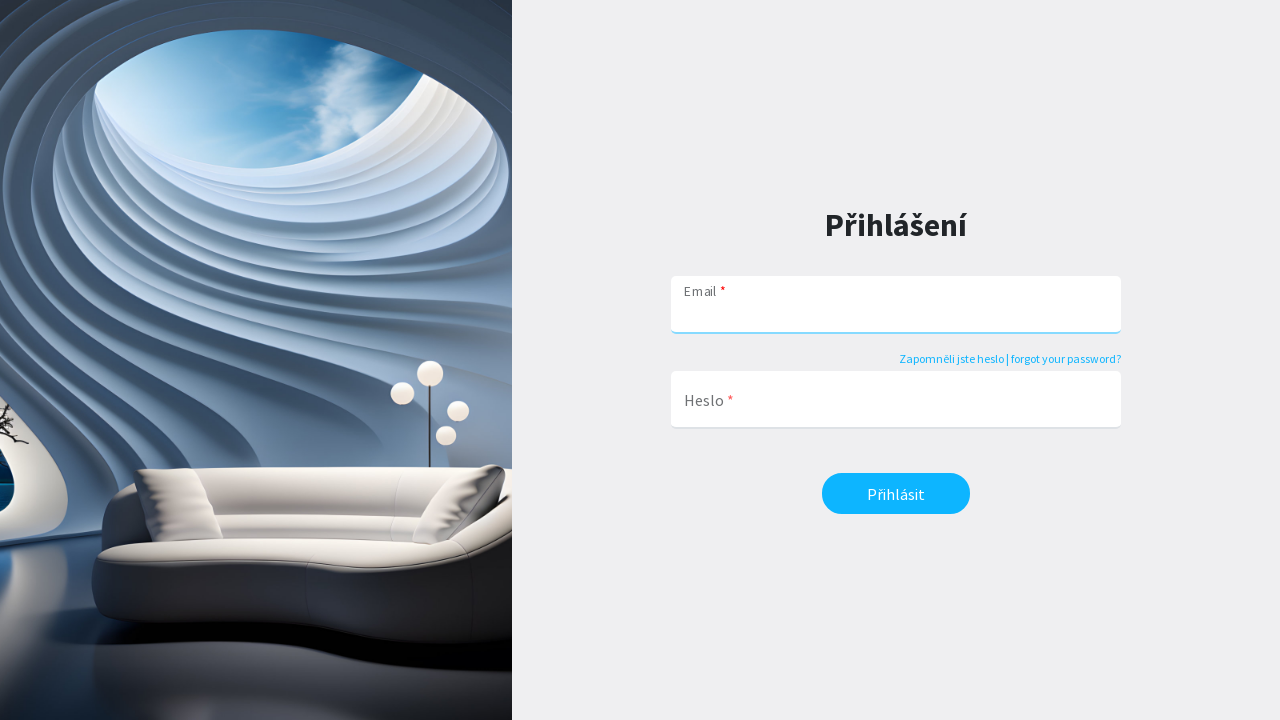

--- FILE ---
content_type: text/html; charset=utf-8
request_url: https://www.cinema4d.cz/login/
body_size: 5479
content:



    <!DOCTYPE html>
    <html>

    <head>
        <html lang="cz">
        <meta charset="utf-8" /><meta http-equiv="X-UA-Compatible" content="IE=edge" /><meta name="Copyright" content="Digital Media s.r.o." /><meta name="Author" content="Digital Media (www.digitalmedia.cz)" /><meta name="viewport" content="width=device-width, initial-scale=1" />

        <!-- Google Tag Manager -->
        <script>(function (w, d, s, l, i) {
                w[l] = w[l] || []; w[l].push({
                    'gtm.start':
                        new Date().getTime(), event: 'gtm.js'
                }); var f = d.getElementsByTagName(s)[0],
                    j = d.createElement(s), dl = l != 'dataLayer' ? '&l=' + l : ''; j.async = true; j.src =
                        'https://www.googletagmanager.com/gtm.js?id=' + i + dl; f.parentNode.insertBefore(j, f);
            })(window, document, 'script', 'dataLayer', 'GTM-57R9S46M');</script>
        <!-- End Google Tag Manager -->

        <!-- custom head tags -->
        
                <meta name="Keywords" content="" />
                <meta name="Description" content="Přihlášení uživatele" />
                <meta property="og:image" content="">
                <meta property="og:title" content="Přihlášení uživatele">
                <meta property="og:description" content="Přihlášení uživatele na stránky chaos3d.cz.">
            
        <!-- /custom head tags  -->

        <!-- CSS -->
        <link href="/shared-meta/dist/css/dm_bootstrap.css" rel="stylesheet" />
        <script src="https://kit.fontawesome.com/c731731b4c.js" crossorigin="anonymous"></script>

        <!-- favicon-->
        <!-- <link rel="Shortcut icon" href="/img/favicon-rhino.ico" type="image/x-icon" /> -->



        <!-- custom Head JS/CSS -->
        
                <!-- Form focus -->
                <script type="text/javascript">
                    window.onload = function () {
                        document.getElementById('ctl00_mainContent_tbEmail').focus();
                    };
                </script>
            
        <!-- /custom Head JS/CSS -->
    <title>
	Přihlášení
</title></head>

    <body class="baseTypography colors">

        <form name="aspnetForm" method="post" action="./" onsubmit="javascript:return WebForm_OnSubmit();" onkeypress="javascript:return WebForm_FireDefaultButton(event, 'ctl00_mainContent_btnLogin')" id="aspnetForm">
<div>
<input type="hidden" name="__EVENTTARGET" id="__EVENTTARGET" value="" />
<input type="hidden" name="__EVENTARGUMENT" id="__EVENTARGUMENT" value="" />
<input type="hidden" name="__VIEWSTATE" id="__VIEWSTATE" value="/[base64]" />
</div>

<script type="text/javascript">
//<![CDATA[
var theForm = document.forms['aspnetForm'];
if (!theForm) {
    theForm = document.aspnetForm;
}
function __doPostBack(eventTarget, eventArgument) {
    if (!theForm.onsubmit || (theForm.onsubmit() != false)) {
        theForm.__EVENTTARGET.value = eventTarget;
        theForm.__EVENTARGUMENT.value = eventArgument;
        theForm.submit();
    }
}
//]]>
</script>


<script src="/WebResource.axd?d=j5HMgMbt1HCE98so_3ADayEhxT52VANx7PqNG4HnAhStwddGZVD_7Cw_V_AQh143NzdKXLP3pAO9xolyOiBb57Q1aB41&amp;t=638901613900000000" type="text/javascript"></script>


<script src="/WebResource.axd?d=_w9lUDKXLY8jryyQaL_OWDbY1eOKTcszY5Ze0NFuZSpnuqwb-tm5eyMPsU9_aGzA1KPI4JfETXhwwCocc6xl1OtBMwhmaaCF_4EqKq1H1f3rkLfb0&amp;t=638901613900000000" type="text/javascript"></script>
<script type="text/javascript">
//<![CDATA[
function WebForm_OnSubmit() {
if (typeof(ValidatorOnSubmit) == "function" && ValidatorOnSubmit() == false) return false;
return true;
}
//]]>
</script>

<div>

	<input type="hidden" name="__VIEWSTATEGENERATOR" id="__VIEWSTATEGENERATOR" value="25748CED" />
	<input type="hidden" name="__EVENTVALIDATION" id="__EVENTVALIDATION" value="/wEdAAWiN5J5Sg2UfWeoxK6X9LBVkRA2HjiCjCil2bYrSMiRaovZDUaWTTH8PWRnpSRwi/HhM6XIHhY/gcih+b5pqMnIlqkEtHahnca20YKTTkh7IfLur+szyJjfRg5dDgeVRbvfl1VU" />
</div>

            <section class="pre-content"></section>

            <!-- siteHeader content -->


            

            
            <!-- /siteHeader content -->

            <!-- pageHeader content -->
            
            <!-- /pageHeader content -->

            <!-- manin content -->
            <section class="content">
                <!-- NOTIFICATION PREVIEW MODE WARNING -->
                
                <!-- END OF NOTIFICATION PREVIEW MODE WARNING -->

                <!-- NOTIFICATION ERROR SECTION -->
                
                <!-- END OF NOTIFICATION ERROR SECTION -->

                

                <main>
                    <!-- MESSAGE SECTION -->
                    <section class="">
                        <div class="login-wrapper">

                            <div class="col image-cover" style="background-image: url('/shared-meta/assets/login/header-vertical-xl.jpg') ;">

                            </div>

                            <div class="col content section-alternate">


                                <div class="wrapper-shrink">

                                    <div class="text--center">
                                        <h2 class="pb--4 bold">Přihlášení</h2>
                                    </div>

                                    <div class="form-content page-form">

                                        <!-- EMAIL - required item -->
                                        <div class="form-floating form-item">
                                            <input name="ctl00$mainContent$tbEmail" type="text" maxlength="60" id="ctl00_mainContent_tbEmail" class="form-control inputField" autocomplete="off" placeholder="name@example.com" style="width:100%;" />
                                            <label for="ctl00_mainContent_tbEmail" class="" title="">Email <span class="mandatory">*</span></label>
                                            <span id="ctl00_mainContent_cvEmail" class="evalFailed" style="color:Red;display:none;"></span>
                                            <p class="input-label-error">Chybějící nebo neplatný email</p>
                                        </div>

                                        <!-- PASSWORD - required item -->
                                        <p class="form-forgotten-pswd"><a href="resetPasswordRequest.aspx">Zapomněli jste heslo | forgot your password?</a></p>
                                        <div class="form-floating form-item">

                                            <input name="ctl00$mainContent$tbPassword" type="password" maxlength="30" id="ctl00_mainContent_tbPassword" class="form-control inputField" autocomplete="off" placeholder="heslo" style="width:100%;" />
                                            <label for="ctl00_mainContent_tbPassword">Heslo <span class="mandatory">*</span></label>
                                            
                                        </div>



                                        <!-- GDPR checkbox- required item -->
                                        <!-- <div class="section-padding-top--small section-padding-bottom--small">
                                            <div class="checkbox px--1">
                                                <span class="convert-to-form-check"><input id="ctl00_mainContent_chkRemember" type="checkbox" name="ctl00$mainContent$chkRemember" /></span>
                                                <label for="ctl00_mainContent_chkRemember" class="form-check-label"></label>
                                                <span class="chkText"><span class="chkText-corr"></span>Zapamatovat přihlášení</span><br />

                                            </div>
                                        </div> -->


                                        <!-- SEND BUTTON -->
                                        <div class="text--center section-padding-top--small">
                                            <input type="submit" name="ctl00$mainContent$btnLogin" value="Přihlásit" onclick="return validateForm();WebForm_DoPostBackWithOptions(new WebForm_PostBackOptions(&quot;ctl00$mainContent$btnLogin&quot;, &quot;&quot;, true, &quot;&quot;, &quot;&quot;, false, false))" id="ctl00_mainContent_btnLogin" class="btn-send-form btn-active" />
                                        </div>



                                    </div>
                                </div>

                            </div>

                        </div>

                    </section>
                    <!-- END OF MESSAGE SECTION -->
                </main>
            
            </section>
            <!-- / main content -->

            <!-- SUBSCRIBE TO NEWSLETTER SECTION -->
            <div id="ctl00_newsletter">
	
            
</div>
            <!-- END OF SUBSCRIBE TO NEWSLETTER SECTION -->

            <!-- self PR content -->
            <section class="selfpr">
                
            </section>
            <!-- / self PR content -->

            <!-- Cookie consent modal dialog -->
            <div class="modal fade" id="modal-ccm" data-bs-backdrop="static" data-bs-keyboard="false" tabindex="-1" aria-labelledby="" aria-hidden="true">
                <div class="modal-dialog modal-dialog-centered modal-md">
                    <div class="modal-content">

                        <div class="modal-body">

                            <div class="ccm-header">
                                <div class="ccm-header-text">
                                    <h3 class="bold">Chráníme vaše soukromí</h3>
                                </div>
                                <div class="ccm-header-close">
                                    <button id="cookie-conset-close-btn" type="button" class="btn-close" data-bs-dismiss="modal-ccm" aria-label="Close" style="display: none;"></button>
                                </div>
                            </div>

                            <div class="ccm-desc">
                                <p>Tyto stránky provozované společností Digital Media s.r.o. používají pro svůj provoz tzv. cookies, které s Vašim souhlasem slouží mj. k účelům optimální funkčnosti stránek či analýze návštěvnosti v anonymizované podobě. Kliknutím na tlačítko „Rozumím“ souhlasíte s využívaním cookies. Další informace o cookies najdete <a href="/ccm/">zde</a>. </p>
                            </div>


                            <div class="ccm-buttons">

                                <div class="ccm-buttons-item ccm-deny">
                                    <a id="cookies-deny-all" class="link-passive">Odmítnout</a>
                                </div>

                                <div class="ccm-buttons-item ccm-manage">
                                    <a id="cookies-manage" href="/ccm/" role="button" class="btn-passive-dark">Upravit</a>
                                </div>

                                <div class="ccm-buttons-item ccm-accept">
                                    <button id="cookies-allow-all" type="submit" class="btn-active-dark">ROZUMÍM</button>
                                </div>
                            </div>


                        </div>
                    </div>
                </div>
            </div>
            <!-- END of Cookie consent modal dialog -->

            <!-- DEBUG modal -->
            <div class="modal fade" id="modal-debug" data-content="" data-bs-backdrop="static" data-bs-keyboard="true" tabindex="-1" aria-labelledby="" aria-hidden="true">
                <div class="modal-dialog modal-dialog-centered modal-lg">
                    <div class="modal-content section-alternate">
                        <div class="modal-header ">
                            <h4 class="dm-dialog-header">Debug info</h4>
                            <button type="button" class="btn-close" data-bs-dismiss="modal" aria-label="Close"></button>
                        </div>
                        <div class="modal-body dm-dialog">
                            <p>Current URL:
                                https://www.cinema4d.cz/login/default.aspx
                            </p>
                            <p>Prev URL:
                                https://www.cinema4d.cz/login/default.aspx
                            </p>
                            nepřihlášený uživatel
                            <a href="/login/default.aspx">přihlásit</a> | 
                            
                            

                            
                            
                        </div>
                    </div>
                </div>
            </div>
            <!-- END DEBUG modal -->

            <!-- JS Libraries -->
            <script src="/shared-meta/dist/js/vendor.js"></script>
            <script src="/shared-meta/dist/js/app.js"></script>

            <script src="/metashop.ashx?action=script"></script>

            <script>
                AOS.init({
                    duration: 1000,
                    once: true
                });
            </script>
            <!-- xxx -->

            <!-- custom overlayed document -->
            

                <!-- Custom client form Validation -->
                <script type="text/javascript" src="/shared-meta/dist/js/validateForm.js"></script>

            
            <!-- /custom overlayed document -->


        
<script type="text/javascript">
//<![CDATA[
var Page_Validators =  new Array(document.getElementById("ctl00_mainContent_cvEmail"));
//]]>
</script>

<script type="text/javascript">
//<![CDATA[
var ctl00_mainContent_cvEmail = document.all ? document.all["ctl00_mainContent_cvEmail"] : document.getElementById("ctl00_mainContent_cvEmail");
ctl00_mainContent_cvEmail.controltovalidate = "ctl00_mainContent_tbEmail";
ctl00_mainContent_cvEmail.display = "Dynamic";
ctl00_mainContent_cvEmail.evaluationfunction = "CustomValidatorEvaluateIsValid";
ctl00_mainContent_cvEmail.clientvalidationfunction = "ccvEmail";
ctl00_mainContent_cvEmail.validateemptytext = "true";
//]]>
</script>


<script type="text/javascript">
//<![CDATA[

var Page_ValidationActive = false;
if (typeof(ValidatorOnLoad) == "function") {
    ValidatorOnLoad();
}

function ValidatorOnSubmit() {
    if (Page_ValidationActive) {
        return ValidatorCommonOnSubmit();
    }
    else {
        return true;
    }
}
        //]]>
</script>
</form>

    </body>

    </html>

--- FILE ---
content_type: text/html; charset=utf-8
request_url: https://www.cinema4d.cz/metashop.ashx?action=template&lang=cs&Tue%20Jan%2027%202026%2023:52:06%20GMT+0000%20(Coordinated%20Universal%20Time)
body_size: 13072
content:
<!DOCTYPE html>
<div class="modal modal-metashop" tabindex="-1" role="dialog" ID="MetaShopModal">
    <div class="modal-dialog modal-lg" role="document">
        <!-- STEP 1 - ADD2BASKET----------------------------------------------------------------------------------------------------------------- -->
        <div class="modal-content" data-bind="visible:step()==1">
            <div class="modal-header d-flex justify-content-between">
                <h5 class="modal-title">&nbsp;</h5>
                <span class="Xfloat-end" data-bind="visible:currentSku()!==''||basketSkus()">
                    <a href="javascript:;" class="btn btn-sm" data-bind="click:setCurrencyCzk"><i class="far fa-check-circle" data-bind="visible:currency() === 'CZK'"></i><i class="far fa-circle " data-bind="visible:currency() === 'EUR'"></i>&nbsp;CZK</a>
                    <a href="javascript:;" class="btn btn-sm" data-bind="click:setCurrencyEur"><i class="far fa-check-circle" data-bind="visible:currency() === 'EUR'"></i><i class="far fa-circle " data-bind="visible:currency() === 'CZK'"></i>&nbsp;EUR</a>
                </span>
                <span class="Xfloat-end">
                    <div class="dropdown">
                        <a class="btn btn-sm dropdown-toggle" href="#" role="button" data-bs-toggle="dropdown" aria-expanded="false"><i class="fa fa-globe fa-fw"></i>&nbsp;<span data-bind="text:langLabel" style="text-transform:uppercase;"></span></a>
                        <ul class="dropdown-menu dropdown-menu-end">
                            <li><a class="dropdown-item" href="javascript:;" data-bind="click:setLangCz">CZ</a></li>
                            <li><a class="dropdown-item" href="javascript:;" data-bind="click:setLangEn">EN</a></li>
                        </ul>
                    </div>
                </span>
                <a href="javascript:;" class="close" data-bs-dismiss="modal" aria-label="Close"><i class="fas fa-times"></i></a>
            </div>
            <div class="modal-body">
                <div class="card mb-3" data-bind="visible:currentSku()!=''">
                    <div class="card-header">
                        <div class="row">
                            <div class="col-sm-3">
                                <p class="small text-muted" data-bind="text:currentSku"></p>
                                <!-- ko if: currentImage() -->
                                <img data-bind="attr:{src: '/shared/media/' + currentImage()}" class="img-fluid">
                                <!-- /ko -->
                            </div>
                            <div class="col-sm-9">
                                <!--<h4 data-bind="text:$root.localization()['Fmm.Translation.metashop.withoutVat']">...</h4>-->
                                <h4 data-bind="text:currentName,visible:lang()=='cs'">...</h4>
                                <h4 data-bind="text:currentNameEn,visible:lang()=='en'">...</h4>
                                <!--<div style="max-height: 100px; overflow: auto;">
                                    <p class="small" data-bind="html:currentDescription">...</p>
                                </div>
                                <hr />-->
                                <div class="row">
                                    <div class="col-sm-6">
                                        <p class="small text-muted" data-bind="text: currentBasketInfo"></p>
                                    </div>
                                    <div class="col-sm-6">
                                        <p class="text-end">
                                            <span class="font-weight-bold small"><span data-bind="text:currentPrice"></span> <span data-bind="text:$root.localization()['Fmm.Translation.metashop.withoutVat']"></span><!--<a href="javacript:;" data-bs-toggle="popover" data-bs-title="Popover title" data-bs-content="And here's some amazing content. It's very engaging. Right?"><i class="fa fa-globe"></i></a>--></span><br>
                                            <span class="font-weight-bold text-primary"><span data-bind="text:currentPriceWithVat"></span> <span data-bind="text:$root.localization()['Fmm.Translation.metashop.withVat']"></span></span>
                                            <br />
                                            <a href="javascript:;" class="text-muted small" data-bind="click:setCurrencyCzk, visible:currency() === 'EUR'"> <span data-bind="text:$root.localization()['Fmm.Translation.metashop.setCurrencyCZK']"></span></a>
                                            <a href="javascript:;" class="text-muted small" data-bind="click:setCurrencyEur, visible:currency() === 'CZK'"> <span data-bind="text:$root.localization()['Fmm.Translation.metashop.setCurrencyEUR']"></span></a>
                                        </p>
                                    </div>
                                </div>
                                <table class="table table-sm" data-bind="visible:currentAddProducts().length>0">
                                    <thead class="small text-muted table-borderless">
                                        <tr>
                                            <td class="p-1" colspan="2"><span data-bind="text:$root.localization()['Fmm.Translation.metashop.additionalOrder']"></span>:</td>
                                            <td nowrap="nowrap" class="text-end p-1"><span data-bind="text:$root.localization()['Fmm.Translation.metashop.withoutVat']"></span></td>
                                            <td nowrap="nowrap" class="text-end p-1"><span data-bind="text:$root.localization()['Fmm.Translation.metashop.withVat']"></span></td>
                                        </tr>
                                    </thead>
                                    <tbody data-bind="foreach:currentAddProducts">
                                        <tr>
                                            <td class="small">
                                                <input type="checkbox" name="chbCoverage" data-bind="attr: { id: 'addon' + Id, title: Name }, checkedValue: Id, checked: $root.selectedAddProducts" />
                                            </td>
                                            <td class="small text-muted">
                                                <span data-bind="text: Name,visible:$root.lang()=='cs'"></span>
                                                <span data-bind="text: NameEn,visible:$root.lang()=='en'"></span>
                                            </td>
                                            <td nowrap="nowrap" class="small text-muted text-end" data-bind="text: PriceEndUserCzkFormatted, visible:$root.currency()=='CZK'"></td>
                                            <td nowrap="nowrap" class="small text-muted text-end" data-bind="text: PriceEndUserCzkWithVatFormatted, visible:$root.currency()=='CZK'"></td>
                                            <td nowrap="nowrap" class="small text-muted text-end" data-bind="text: PriceEndUserEurFormatted, visible:$root.currency()=='EUR'"></td>
                                            <td nowrap="nowrap" class="small text-muted text-end" data-bind="text: PriceEndUserEurWithVatFormatted, visible:$root.currency()=='EUR'"></td>
                                        </tr>
                                    </tbody>
                                </table>
                                <hr />
                                <div class="row">
                                    <div class="col-sm-6">

                                    </div>
                                    <div class="col-sm-6">
                                        <div class="input-group mb-3">
                                            <input type="number" class="form-control" data-bind="textInput: currentQuantity, attr:{min:currentMinimalQuantity, max: currentMaximumQuantity}">
                                            <button class="btn btn-success bg-success" data-bind="click:addCurrentProduct"><i class="fa fa-cart-plus fa-fw"></i> <span data-bind="text:$root.localization()['Fmm.Translation.metashop.addToBasket']"></span></button>
                                        </div>
                                    </div>
                                </div>
                            </div>
                        </div>
                    </div>
                </div>
                <div class="card mb-0" data-bind="visible:basketCount() > 0 && currentSku()==''">
                    <table class="table table-hover table-sm mb-0 w-100">
                        <thead class="">
                            <tr>
                                <th class="small" colspan="2"><b><span data-bind="text:$root.localization()['Fmm.Translation.metashop.yourCartContent']"></span></b></th>
                                <th nowrap="nowrap" class="small text-muted text-end"><span data-bind="text:$root.localization()['Fmm.Translation.metashop.withoutVat']"></span> (<span data-bind="text:vat"></span>%)</th>
                                <th nowrap="nowrap" class="small text-muted text-end"><span data-bind="text:$root.localization()['Fmm.Translation.metashop.withVat']"></span></th>
                                <th style="width: 1rem;"></th>
                            </tr>
                        </thead>
                        <tbody data-bind="foreach:basket">
                            <tr>
                                <td data-bind="css:{'pl-3 small':IsChildProduct}"><span data-bind="text:Name,visible:$root.lang()=='cs'">...</span><span data-bind="text: NameEn,visible:$root.lang()=='en'">...</span><br><small class="text-muted" data-bind="text:Id">...</small></td>
                                <td nowrap="nowrap"><span data-bind="text:Quantity + ' '">...</span><span data-bind="text:$root.localization()['Fmm.Translation.metashop.pcs']"></span></td>
                                <td nowrap="nowrap" data-bind="visible:$root.currency()=='CZK'" class="text-end"><span data-bind="text:PriceEndUserCzkFormatted" class="small text-muted">...</span></td>
                                <td nowrap="nowrap" data-bind="visible:$root.currency()=='CZK'" class="text-end"><span data-bind="text:PriceEndUserCzkWithVatFormatted">...</span></td>
                                <td nowrap="nowrap" data-bind="visible:$root.currency()=='EUR'" class="text-end"><span data-bind="text:PriceEndUserEurFormatted" class="small text-muted">...</span></td>
                                <td nowrap="nowrap" data-bind="visible:$root.currency()=='EUR'" class="text-end"><span data-bind="text:PriceEndUserEurWithVatFormatted">...</span></td>
                                <td><a href="javascript:;" data-bind="click:$root.removeProduct" class="text-danger">&times;</a></td>
                            </tr>
                        </tbody>
                        <tfoot>
                            <tr>
                                <td class="small"><span data-bind="text:$root.localization()['Fmm.Translation.metashop.totalVat']"></span></td>
                                <td></td>
                                <td data-bind="visible:currency()=='CZK'"></td>
                                <td nowrap="nowrap" data-bind="visible:currency()=='CZK'" class="text-end"><span data-bind="text:priceTotalEndUserCzkVat">...</span></td>
                                <td data-bind="visible:currency()=='EUR'"></td>
                                <td nowrap="nowrap" data-bind="visible:currency()=='EUR'" class="text-end"><span data-bind="text:priceTotalEndUserEurVat">...</span></td>
                                <td></td>
                            </tr>
                            <tr>
                                <td class="small"><span data-bind="text:$root.localization()['Fmm.Translation.metashop.total']"></span></td>
                                <td></td>
                                <td nowrap="nowrap" data-bind="visible:currency()=='CZK'" class="text-end"><span data-bind="text:priceTotalEndUserCzk" class="small text-muted">...</span></td>
                                <td nowrap="nowrap" data-bind="visible:currency()=='CZK'" class="text-end"><span data-bind="text:priceTotalEndUserCzkWithVat">...</span></td>
                                <td nowrap="nowrap" data-bind="visible:currency()=='EUR'" class="text-end"><span data-bind="text:priceTotalEndUserEur" class="small text-muted">...</span></td>
                                <td nowrap="nowrap" data-bind="visible:currency()=='EUR'" class="text-end"><span data-bind="text:priceTotalEndUserEurWithVat">...</span></td>
                                <td></td>
                            </tr>
                            <tr>
                                <td colspan="2"></td>
                                <td colspan="2" class="text-end">
                                    <a href="javascript:;" class="text-muted small" data-bind="click:setCurrencyCzk, visible:currency() === 'EUR'"><span data-bind="text:$root.localization()['Fmm.Translation.metashop.setCurrencyCZK']"></span></a>
                                    <a href="javascript:;" class="text-muted small" data-bind="click:setCurrencyEur, visible:currency() === 'CZK'"><span data-bind="text:$root.localization()['Fmm.Translation.metashop.setCurrencyEUR']"></span></a>
                                </td>
                                <td></td>
                            </tr>
                        </tfoot>
                    </table>
                </div>

                <div class="card mb-2" data-bind="visible:basketCount()==0 && currentSku()==''">
                    <div class="card-body">
                        <div class="small text-center"><b><span data-bind="text:$root.localization()['Fmm.Translation.metashop.cartIsEmpty']"></span></b></div>
                    </div>
                </div>
                <div class="card mb-1" data-bind="visible:false && currentSku()=='' && basketCount()==0">
                    <div class="card-body" id="metaShopIntroContent"></div>
                </div>
            </div>
            <div class="modal-footer" data-bind="visible:basketCount() > 0 && currentSku()==''">
                <button type="button" class="btn btn-light" data-bs-dismiss="modal"><span data-bind="text:$root.localization()['Fmm.Translation.metashop.close']"></span></button>
                <button type="button" class="btn btn-success" data-bind="click: goToCheckout"><i class="fa fa-check-circle fa-fw"></i> <span data-bind="text:$root.localization()['Fmm.Translation.metashop.gotoCheckout']"></span></button>
            </div>
        </div>
        <!-- STEP 2 - CONTACT ------------------------------------------------------------------------------------------------------------------- -->
        <div class="modal-content" data-bind="visible:step()==2">
            <div class="modal-header d-flex justify-content-between">
                <h5 class="modal-title">&nbsp;</h5>
                <span class="Xfloat-end" data-bind="visible:currentSku()!==''||basketSkus()">
                    <a href="javascript:;" class="btn btn-sm" data-bind="click:setCurrencyCzk"><i class="far fa-check-circle" data-bind="visible:currency() === 'CZK'"></i><i class="far fa-circle " data-bind="visible:currency() === 'EUR'"></i>&nbsp;CZK</a>
                    <a href="javascript:;" class="btn btn-sm" data-bind="click:setCurrencyEur"><i class="far fa-check-circle" data-bind="visible:currency() === 'EUR'"></i><i class="far fa-circle " data-bind="visible:currency() === 'CZK'"></i>&nbsp;EUR</a>
                </span>
                <span class="Xfloat-end">
                    <div class="dropdown">
                        <a class="btn btn-sm dropdown-toggle" href="#" role="button" data-bs-toggle="dropdown" aria-expanded="false"><i class="fa fa-globe fa-fw"></i>&nbsp;<span data-bind="text:langLabel" style="text-transform:uppercase;"></span></a>
                        <ul class="dropdown-menu dropdown-menu-end">
                            <li><a class="dropdown-item" href="javascript:;" data-bind="click:setLangCz">CZ</a></li>
                            <li><a class="dropdown-item" href="javascript:;" data-bind="click:setLangEn">EN</a></li>
                        </ul>
                    </div>
                </span>
                <a href="javascript:;" class="close" data-bs-dismiss="modal" aria-label="Close"><i class="fas fa-times"></i></a>
            </div>
            <div class="modal-body">
                <div class="card mb-3" data-bind="visible:basketCount()>0">
                    <table class="table table-hover table-sm mb-0 w-100 table-basket">
                        <thead class="">
                            <tr>
                                <th class="small" colspan="2"><b><span data-bind="text:$root.localization()['Fmm.Translation.metashop.yourCartContent']"></span></b></th>
                                <th nowrap="nowrap" class="small text-muted text-end"><span data-bind="text:$root.localization()['Fmm.Translation.metashop.withoutVat']"></span> (<span data-bind="text:vat"></span>%)</th>
                                <th nowrap="nowrap" class="small text-end"><span data-bind="text:$root.localization()['Fmm.Translation.metashop.withVat']"></span></th>
                                <th style="width: 1rem;"></th>
                            </tr>
                        </thead>
                        <tbody data-bind="foreach:basket">
                            <tr>
                                <td data-bind="css:{'pl-3 small':IsChildProduct}"><span data-bind="text:Name,visible:$root.lang()=='cs'">...</span><span data-bind="text: NameEn,visible:$root.lang()=='en'">...</span><br><small class="text-muted" data-bind="text:Id">...</small></td>
                                <td nowrap="nowrap"><span data-bind="text:Quantity + ' '">...</span><span data-bind="text:$root.localization()['Fmm.Translation.metashop.pcs']"></span></td>
                                <td nowrap="nowrap" data-bind="visible:$root.currency()=='CZK'" class="text-end"><span data-bind="text:PriceEndUserCzkFormatted" class="small text-muted">...</span></td>
                                <td nowrap="nowrap" data-bind="visible:$root.currency()=='CZK'" class="text-end"><span data-bind="text:PriceEndUserCzkWithVatFormatted">...</span></td>
                                <td nowrap="nowrap" data-bind="visible:$root.currency()=='EUR'" class="text-end"><span data-bind="text:PriceEndUserEurFormatted" class="small text-muted">...</span></td>
                                <td nowrap="nowrap" data-bind="visible:$root.currency()=='EUR'" class="text-end"><span data-bind="text:PriceEndUserEurWithVatFormatted">...</span></td>
                                <td><a href="javascript:;" data-bind="click:$root.removeProduct" class="text-danger">&times;</a></td>
                            </tr>
                        </tbody>
                        <tfoot>
                            <tr>
                                <td class="small"><span data-bind="text:$root.localization()['Fmm.Translation.metashop.totalVat']"></span></td>
                                <td></td>
                                <td data-bind="visible:currency()=='CZK'"></td>
                                <td nowrap="nowrap" data-bind="visible:currency()=='CZK'" class="text-end"><span data-bind="text:priceTotalEndUserCzkVat">...</span></td>
                                <td data-bind="visible:currency()=='EUR'"></td>
                                <td nowrap="nowrap" data-bind="visible:currency()=='EUR'" class="text-end"><span data-bind="text:priceTotalEndUserEurVat">...</span></td>
                                <td></td>
                            </tr>
                            <tr>
                                <td class="small"><span data-bind="text:$root.localization()['Fmm.Translation.metashop.total']"></span></td>
                                <td></td>
                                <td nowrap="nowrap" data-bind="visible:currency()=='CZK'" class="text-end"><span data-bind="text:priceTotalEndUserCzk" class="small text-muted">...</span></td>
                                <td nowrap="nowrap" data-bind="visible:currency()=='CZK'" class="text-end"><span data-bind="text:priceTotalEndUserCzkWithVat">...</span></td>
                                <td nowrap="nowrap" data-bind="visible:currency()=='EUR'" class="text-end"><span data-bind="text:priceTotalEndUserEur" class="small text-muted">...</span></td>
                                <td nowrap="nowrap" data-bind="visible:currency()=='EUR'" class="text-end"><span data-bind="text:priceTotalEndUserEurWithVat">...</span></td>
                                <td></td>
                            </tr>
                            <tr>
                                <td colspan="2"></td>
                                <td colspan="2" class="text-end">
                                    <a href="javascript:;" class="text-muted small" data-bind="click:setCurrencyCzk, visible:currency() === 'EUR'"><span data-bind="text:$root.localization()['Fmm.Translation.metashop.setCurrencyCZK']"></span></a>
                                    <a href="javascript:;" class="text-muted small" data-bind="click:setCurrencyEur, visible:currency() === 'CZK'"><span data-bind="text:$root.localization()['Fmm.Translation.metashop.setCurrencyEUR']"></span></a>
                                </td>
                                <td></td>
                            </tr>
                        </tfoot>
                    </table>
                </div>
                <h4 data-bind="visible: adminLoggedIn" class="text-danger"><span data-bind="text:$root.localization()['Fmm.Translation.metashop.adminLoggedIn']"></span></h4>
                <!-- XXdata-bind="visible: askAdminEmail() && !hasStudentSkuInBasket()" -->
                <div class="alert alert-warning p-1 mb-3" role="alert">
                    <p class="small"><span data-bind="html:$root.localization()['Fmm.Translation.metashop.licenseWarning']"></span></p>
                    <div class="row" data-bind="visible: adminLoggedIn">
                        <div class="col-md-8 col-sm-12">
                            <div class="row mb-2">
                                <label class="col-form-label col-form-label-sm col-8 text-end"><span class="small"><span data-bind="text:$root.localization()['Fmm.Translation.metashop.adminName']"></span></span></label>
                                <div class="col-8">
                                    <input required type="text" class="form-control form-control-sm" data-bind="textInput: customerAdminName">
                                </div>
                            </div>
                        </div>
                        <div class="col-md-6 col-sm-12">
                            <div class="row mb-2">
                                <label class="col-form-label col-form-label-sm col-8 text-end"><span class="small"><span data-bind="text:$root.localization()['Fmm.Translation.metashop.adminSurname']"></span></span></label>
                                <div class="col-8">
                                    <input required type="text" class="form-control form-control-sm" data-bind="textInput: customerAdminSurname">
                                </div>
                            </div>
                        </div>
                    </div>
                    <div class="row">
                        <div class="col-md-6 col-sm-12">
                            <div class="row mb-2">
                                <label class="col-form-label col-form-label-sm col-6 text-end"><span class="small"><span data-bind="text:$root.localization()['Fmm.Translation.metashop.licenseManagementEmail']"></span> *</span></label>
                                <div class="col-6">
                                    <input required type="text" class="form-control form-control-sm" placeholder="@" data-bind="textInput: customerAdminEmail, event: {change: customerAdminEmailChange}, css: {'invalid':!customerAdminEmailValid()}">
                                </div>
                            </div>
                        </div>
                    </div>
                </div>

                <!--<div class="alert alert-warning small p-1" data-bind="visible: hasStudentSkuInBasket">
                    <b>Upozornění:</b> Po odeslání objednávky nám prosím na adresu <b>obchod@digitalmedia.cz</b> zašlete potvrzení o studiu nebo ISIC kartu ofocenou z obou stran. Bez tohoto nebudeme moci licenci objednat.
                </div>-->

                <style>
                    .invalid {
                        border-color: red
                    }
                </style>
                <div class="card">
                    <div class="small m-1"><span data-bind="text:$root.localization()['Fmm.Translation.metashop.contactInformation']"></span></div>
                    <div class="card-body">
                        <form data-bind="event: {change: saveFormToStorage}">
                            <div class="row">
                                <div class="col-md-6 col-sm-12">
                                    <div class="row mb-2">
                                        <label class="col-form-label col-form-label-sm col-3"><span class="small"><span data-bind="text:$root.localization()['Fmm.Translation.metashop.name']"></span> *</span></label>
                                        <div class="col-9">
                                            <input required type="text" class="form-control form-control-sm" placeholder="..." data-bind="textInput: customerName, event: {change: customerNameChange}, css: {'invalid':!customerNameValid()}">
                                        </div>
                                    </div>
                                    <div class="row mb-2">
                                        <label class="col-form-label col-form-label-sm col-3"><span class="small"><span data-bind="text:$root.localization()['Fmm.Translation.metashop.surname']"></span> *</span></label>
                                        <div class="col-9">
                                            <input required type="text" class="form-control form-control-sm" placeholder="..." data-bind="textInput: customerSurname, event: {change: customerSurnameChange}, css: {'invalid':!customerSurnameValid()}">
                                        </div>
                                    </div>
                                    <div class="row mb-2">
                                        <label class="col-form-label col-form-label-sm col-3"><span class="small"><span data-bind="text:$root.localization()['Fmm.Translation.metashop.email']"></span> *</span></label>
                                        <div class="col-9">
                                            <input required type="email" pattern="^[a-z0-9._%+-]+@[a-z0-9.-]+\.[a-z]{2,}$" class="form-control form-control-sm" placeholder="@" data-bind="textInput: customerEmail, event: {change: customerEmailChange}, css: {'invalid':!customerEmailValid()}">
                                        </div>
                                    </div>
                                    <div class="row mb-2">
                                        <label class="col-form-label col-form-label-sm col-3"><span class="small"><span data-bind="text:$root.localization()['Fmm.Translation.metashop.phone']"></span> *</span></label>
                                        <div class="col-9">
                                            <input type="tel" pattern="^[+]?[0-9 ]{9,}$" class="form-control form-control-sm" placeholder="..." data-bind="textInput: customerPhone, event: {change: customerPhoneChange}, css: {'invalid':!customerPhoneValid()}">
                                        </div>
                                    </div>
                                    <div class="row mb-2">
                                        <label class="col-form-label col-form-label-sm col-3"><span class="small"><span data-bind="text:$root.localization()['Fmm.Translation.metashop.note']"></span></span></label>
                                        <div class="col-9">
                                            <textarea class="form-control form-control-sm" placeholder="..." data-bind="textInput: customerNote" rows="3"></textarea>
                                        </div>
                                    </div>
                                </div>

                                <div class="col-md-6 col-sm-12">
                                    <div class="row mb-2" data-bind="visible:!hasStudentSkuInBasket()">
                                        <label class="col-form-label col-form-label-sm col-3"><span class="small"><span data-bind="text:$root.localization()['Fmm.Translation.metashop.company']"></span></span></label>
                                        <div class="col-9">
                                            <input type="text" class="form-control form-control-sm" placeholder="..." data-bind="textInput: customerCompany">
                                        </div>
                                    </div>
                                    <div class="row mb-2">
                                        <label class="col-form-label col-form-label-sm col-3"><span class="small"><span data-bind="text:$root.localization()['Fmm.Translation.metashop.billingAddress']"></span> *</span></label>
                                        <div class="col-9">
                                            <input type="text" class="form-control form-control-sm" data-bind="textInput: customerStreet, event: {change: customerStreetChange}, css: {'invalid':!customerStreetValid()},attr:{placeholder:$root.localization()['Fmm.Translation.metashop.street']}">
                                        </div>
                                    </div>
                                    <div class="row mb-2">
                                        <label class="col-form-label col-form-label-sm col-3"><span class="small"></span></label>
                                        <div class="col-3">
                                            <input type="text" class="form-control form-control-sm" data-bind="textInput: customerZip, event: {change: customerZipChange}, css: {'invalid':!customerZipValid()},attr:{placeholder:$root.localization()['Fmm.Translation.metashop.zip']}">
                                        </div>
                                        <div class="col-6">
                                            <input type="text" class="form-control form-control-sm" data-bind="textInput: customerCity, event: {change: customerCityChange}, css: {'invalid':!customerCityValid()},attr:{placeholder:$root.localization()['Fmm.Translation.metashop.city']}">
                                        </div>
                                    </div>
                                    <div class="row mb-2">
                                        <label class="col-form-label col-form-label-sm col-3"><span class="small"><span data-bind="text:$root.localization()['Fmm.Translation.metashop.country']"></span></span></label>
                                        <div class="col-9">
                                            <select class="form-control form-control-sm" data-bind="options: customerCountries, optionsText: 'Text', optionsValue: 'Value', value: customerCountry, event: {change: verifyVat}"></select>
                                        </div>
                                    </div>
                                    <div class="row mb-2" data-bind="visible: !hasStudentSkuInBasket()">
                                        <label class="col-form-label col-form-label-sm col-3"><span class="small"><span data-bind="text:$root.localization()['Fmm.Translation.metashop.CIN']"></span></span></label>
                                        <div class="col-9">
                                            <input type="text" pattern="^\d{8}$" class="form-control form-control-sm" placeholder="..." data-bind="textInput: customerIdNumber">
                                        </div>
                                    </div>
                                    <div class="row mb-2" data-bind="visible: !hasStudentSkuInBasket()">
                                        <label class="col-form-label col-form-label-sm col-3"><span class="small"><span data-bind="text:$root.localization()['Fmm.Translation.metashop.TIN']"></span></span></label>
                                        <div class="col-9">
                                            <div class="input-group input-group-sm">
                                                <span class="input-group-text" data-bind="text: customerCountry">CZ</span>
                                                <input type="text" pattern="^\d{8}(\d{2})?$" class="form-control form-control-sm" placeholder="..." data-bind="css: {'invalid':!customerVatNumberValid()&&afterFirstViesTry()},textInput: customerVatNumber, event: {change: customerVatNumberChange}">
                                                <!-- ko if: customerIsNotCzech -->
                                                <span class="input-group-text bg-success" style="color: white;" data-bind="visible:!verifying()&&customerVatVerified(),text:$root.localization()['Fmm.Translation.metashop.verifiedValid']">...</span>
                                                <span class="input-group-text bg-secondary" style="color: white;" data-bind="visible:!verifying()&&!customerVatVerified()&&customerVatNumberValid(),text:$root.localization()['Fmm.Translation.metashop.notVerified']">...</span>
                                                <span class="input-group-text bg-danger" style="color: white;" data-bind="visible:!verifying()&&!customerVatVerified()&&!customerVatNumberValid(),text:$root.localization()['Fmm.Translation.metashop.verifiedInvalid']">...</span>
                                                <!-- /ko -->
                                                <span class="input-group-text" data-bind="visible:verifying"><i class="fas fa-spinner fa-spin"></i></span>
                                            </div>
                                            <p style="color:red;font-style:italic;font-size:smaller;" class="my-1" data-bind="visible:!customerVatNumberValid()&&afterFirstViesTry()"><span data-bind="html:$root.localization()['Fmm.Translation.metashop.notVerifiedDesc']"></span></p>
                                            <div class="alert alert-warning small p-1 my-1" data-bind="visible:verifying">
                                                <i class="fas fa-spinner fa-spin"></i>&nbsp;<span data-bind="html:$root.localization()['Fmm.Translation.metashop.verificationInProgress']"></span>
                                            </div>
                                            <div class="alert alert-danger small p-1 my-1" data-bind="visible:verifyApiProblem">
                                                <span data-bind="html:$root.localization()['Fmm.Translation.metashop.verificationErrorMsg']"></span> <a href="javascript:;" data-bind="click:verifyVat"><span data-bind="html:$root.localization()['Fmm.Translation.metashop.verificationErrorCta']"></span></a>
                                            </div>
                                        </div>
                                    </div>
                                    <div class="row mb-2" data-bind="visible: !hasStudentSkuInBasket()">
                                        <label class="col-form-label col-form-label-sm col-3"><span class="small"><span data-bind="text:$root.localization()['Fmm.Translation.metashop.orderNumber']"></span></span></label>
                                        <div class="col-9 ">
                                            <input type="text" class="form-control form-control-sm" placeholder="..." data-bind="textInput: customerOrderId">
                                        </div>
                                    </div>
                                    <div class="alert small p-1" data-bind="visible: hasStudentSkuInBasket"><span data-bind="html:$root.localization()['Fmm.Translation.metashop.studentLicenseWarning']"></span></div>
                                </div>
                            </div>
                        </form>
                    </div>
                </div>
            </div>
            <div class="modal-footer">
                <button type="button" class="btn btn-success" data-bind="visible:basketCount()>0, click:goToCheckout2"><i class="fa fa-check-circle fa-fw"></i> <span data-bind="text:$root.localization()['Fmm.Translation.metashop.continue']"></span></button>
            </div>
        </div>
        <!-- STEP 25 - CONFIRM SK-EUR ----------------------------------------------------------------------------------------------------------- -->
        <div class="modal-content" data-bind="visible:step()==25">
            <div class="modal-header d-flex justify-content-between">
                <h5 class="modal-title">&nbsp;</h5>
                <span class="Xfloat-end" data-bind="visible:currentSku()!==''||basketSkus()">
                    <a href="javascript:;" class="btn btn-sm" data-bind="click:setCurrencyCzk"><i class="far fa-check-circle" data-bind="visible:currency() === 'CZK'"></i><i class="far fa-circle " data-bind="visible:currency() === 'EUR'"></i>&nbsp;CZK</a>
                    <a href="javascript:;" class="btn btn-sm" data-bind="click:setCurrencyEur"><i class="far fa-check-circle" data-bind="visible:currency() === 'EUR'"></i><i class="far fa-circle " data-bind="visible:currency() === 'CZK'"></i>&nbsp;EUR</a>
                </span>
                <span class="Xfloat-end">
                    <div class="dropdown">
                        <a class="btn btn-sm dropdown-toggle" href="#" role="button" data-bs-toggle="dropdown" aria-expanded="false"><i class="fa fa-globe fa-fw"></i>&nbsp;<span data-bind="text:langLabel" style="text-transform:uppercase;"></span></a>
                        <ul class="dropdown-menu dropdown-menu-end">
                            <li><a class="dropdown-item" href="javascript:;" data-bind="click:setLangCz">CZ</a></li>
                            <li><a class="dropdown-item" href="javascript:;" data-bind="click:setLangEn">EN</a></li>
                        </ul>
                    </div>
                </span>
                <a href="javascript:;" class="close" data-bs-dismiss="modal" aria-label="Close"><i class="fas fa-times"></i></a>
            </div>
            <div class="modal-body">
                <p><span data-bind="html:$root.localization()['Fmm.Translation.metashop.cartCZKWarning']"></span></p>
            </div>
            <div class="modal-footer">
                <button type="button" class="btn btn-light" data-bind="click:setCurrencyConfirmCzk"><i class="far fa-money-bill-alt fa-fw"></i> <span data-bind="text:$root.localization()['Fmm.Translation.metashop.continueIn']"></span> CZK (<span data-bind="text:priceTotalEndUserCzkWithVat">...</span>)</button>
                <button type="button" class="btn btn-success" data-bind="click:setCurrencyConfirmEur"><i class="far fa-money-bill-alt fa-fw"></i> <span data-bind="text:$root.localization()['Fmm.Translation.metashop.continueIn']"></span> EUR (<span data-bind="text:priceTotalEndUserEurWithVat">...</span>)</button>
            </div>
        </div>
        <!-- STEP 3 - CONFIRM ------------------------------------------------------------------------------------------------------------------- -->
        <div class="modal-content" data-bind="visible:step()==3">
            <div class="modal-header d-flex justify-content-between">
                <h5 class="modal-title">&nbsp;</h5>
                <span class="Xfloat-end" data-bind="visible:currentSku()!==''||basketSkus()">
                    <a href="javascript:;" class="btn btn-sm" data-bind="click:setCurrencyCzk"><i class="far fa-check-circle" data-bind="visible:currency() === 'CZK'"></i><i class="far fa-circle " data-bind="visible:currency() === 'EUR'"></i>&nbsp;CZK</a>
                    <a href="javascript:;" class="btn btn-sm" data-bind="click:setCurrencyEur"><i class="far fa-check-circle" data-bind="visible:currency() === 'EUR'"></i><i class="far fa-circle " data-bind="visible:currency() === 'CZK'"></i>&nbsp;EUR</a>
                </span>
                <span class="Xfloat-end">
                    <div class="dropdown">
                        <a class="btn btn-sm dropdown-toggle" href="#" role="button" data-bs-toggle="dropdown" aria-expanded="false"><i class="fa fa-globe fa-fw"></i>&nbsp;<span data-bind="text:langLabel" style="text-transform:uppercase;"></span></a>
                        <ul class="dropdown-menu dropdown-menu-end">
                            <li><a class="dropdown-item" href="javascript:;" data-bind="click:setLangCz">CZ</a></li>
                            <li><a class="dropdown-item" href="javascript:;" data-bind="click:setLangEn">EN</a></li>
                        </ul>
                    </div>
                </span>
                <a href="javascript:;" class="close" data-bs-dismiss="modal" aria-label="Close"><i class="fas fa-times"></i></a>
            </div>
            <div class="modal-body">
                <div class="card mb-2" data-bind="visible:basketCount()>0">
                    <table class="table table-hover table-sm mb-0 w-100 table-basket">
                        <thead class="">
                            <tr>
                                <th class="small" colspan="2"><b><span data-bind="text:$root.localization()['Fmm.Translation.metashop.youtCartContent']"></span></b></th>
                                <th nowrap="nowrap" class="small text-muted text-end"><span data-bind="text:$root.localization()['Fmm.Translation.metashop.withoutVat']"></span> (<span data-bind="text:vat"></span>%)</th>
                                <th nowrap="nowrap" class="small text-end"><span data-bind="text:$root.localization()['Fmm.Translation.metashop.withVat']"></span></th>
                            </tr>
                        </thead>
                        <tbody data-bind="foreach:basket">
                            <tr>
                                <td data-bind="css:{'pl-3 small':IsChildProduct}"><span data-bind="text:Name,visible:$root.lang()=='cs'">...</span><span data-bind="text: NameEn,visible:$root.lang()=='en'">...</span><br><small class="text-muted" data-bind="text:Id">...</small></td>
                                <td nowrap="nowrap"><span data-bind="text:Quantity + ' '">...</span><span data-bind="text:$root.localization()['Fmm.Translation.metashop.pcs']"></span></td>
                                <td nowrap="nowrap" data-bind="visible:$root.currency()=='CZK'" class="text-end"><span data-bind="text:PriceEndUserCzkFormatted" class="small text-muted">...</span></td>
                                <td nowrap="nowrap" data-bind="visible:$root.currency()=='CZK'" class="text-end"><span data-bind="text:PriceEndUserCzkWithVatFormatted">...</span></td>
                                <td nowrap="nowrap" data-bind="visible:$root.currency()=='EUR'" class="text-end"><span data-bind="text:PriceEndUserEurFormatted" class="small text-muted">...</span></td>
                                <td nowrap="nowrap" data-bind="visible:$root.currency()=='EUR'" class="text-end"><span data-bind="text:PriceEndUserEurWithVatFormatted">...</span></td>
                            </tr>
                        </tbody>
                        <tfoot>
                            <tr>
                                <td class="small"><span data-bind="text:$root.localization()['Fmm.Translation.metashop.totalVat']"></span></td>
                                <td></td>
                                <td data-bind="visible:currency()=='CZK'"></td>
                                <td nowrap="nowrap" data-bind="visible:currency()=='CZK'" class="text-end"><span data-bind="text:priceTotalEndUserCzkVat">...</span></td>
                                <td data-bind="visible:currency()=='EUR'"></td>
                                <td nowrap="nowrap" data-bind="visible:currency()=='EUR'" class="text-end"><span data-bind="text:priceTotalEndUserEurVat">...</span></td>
                                <td></td>
                            </tr>
                            <tr>
                                <td class="small"><span data-bind="text:$root.localization()['Fmm.Translation.metashop.total']"></span></td>
                                <td></td>
                                <td nowrap="nowrap" data-bind="visible:currency()=='CZK'" class="text-end"><span data-bind="text:priceTotalEndUserCzk" class="small text-muted">...</span></td>
                                <td nowrap="nowrap" data-bind="visible:currency()=='CZK'" class="text-end"><span data-bind="text:priceTotalEndUserCzkWithVat">...</span></td>
                                <td nowrap="nowrap" data-bind="visible:currency()=='EUR'" class="text-end"><span data-bind="text:priceTotalEndUserEur" class="small text-muted">...</span></td>
                                <td nowrap="nowrap" data-bind="visible:currency()=='EUR'" class="text-end"><span data-bind="text:priceTotalEndUserEurWithVat">...</span></td>
                            </tr>
                        </tfoot>
                    </table>
                </div>
                <div class="row">
                    <div class="col-4">
                        <div class="card">
                            <div class="small m-1"><span data-bind="text:$root.localization()['Fmm.Translation.metashop.contactInformation']"></span></div>
                            <div class="card-body">
                                <p class="small"><span data-bind="text:customerName"></span> <span data-bind="text:customerSurname"></span></p>
                                <p class="small">
                                    <span data-bind="text:$root.localization()['Fmm.Translation.metashop.email']"></span>: <span data-bind="text:customerEmail"></span><br />
                                    <span data-bind="text:$root.localization()['Fmm.Translation.metashop.phone']"></span>: <span data-bind="text:customerPhone"></span>
                                </p>
                                <p class="small">
                                    <span data-bind="text:customerCompany"></span><br />
                                    <span data-bind="text:customerStreet"></span><br />
                                    <span data-bind="text:customerZip"></span> <span data-bind="text:customerCity"></span><br />
                                </p>
                                <p class="small">
                                    <span data-bind="text:$root.localization()['Fmm.Translation.metashop.TIN']"></span>: <span data-bind="text:customerCountry"></span><span data-bind="text:customerVatNumber"></span><br />
                                    <span data-bind="text:$root.localization()['Fmm.Translation.metashop.CIN']"></span>: <span data-bind="text:customerIdNumber"></span>
                                </p>
                                <p class="small">
                                    <span data-bind="text:$root.localization()['Fmm.Translation.metashop.note']"></span>: <span data-bind="text:customerNote"></span>
                                </p>
                                <p class="small">
                                    <span data-bind="text:$root.localization()['Fmm.Translation.metashop.adminNameSurname']"></span>: <span data-bind="text:customerAdminName"></span>&nbsp;<span data-bind="text:customerAdminSurname"></span>
                                </p>
                                <p class="small">
                                    <span data-bind="text:$root.localization()['Fmm.Translation.metashop.adminEmail']"></span>: <span data-bind="text:customerAdminEmail"></span>
                                </p>
                                <p class="small">
                                    <span data-bind="text:$root.localization()['Fmm.Translation.metashop.orderNumber']"></span>: <span data-bind="text:customerOrderId"></span>
                                </p>
                            </div>
                        </div>
                    </div>
                    <div class="col-8">
                        <div class="card mb-2">
                            <div class="small m-1"><span data-bind="text:$root.localization()['Fmm.Translation.metashop.paymentMethod']"></span></div>
                            <div class="card-body">
                                <div class="row">
                                    <div class="col-4 text-center">
                                        <a href="javascript:;" class="btn btn-block" data-bind="css: { 'btn-primary': billingMethod() == 'bank' },click:setBillingMethodBank">
                                            <i class="fas fa-university fa-2x"></i><br />
                                            <span data-bind="text:$root.localization()['Fmm.Translation.metashop.advanceBankTransfer']"></span> <span data-bind="visible:customerCountry()=='SK'"><span data-bind="text:$root.localization()['Fmm.Translation.metashop.toSKBank']"></span></span><br />
                                            <i class="" data-bind="css: { 'fas fa-check-circle': billingMethod() == 'bank', 'far fa-circle': billingMethod() != 'bank' }"></i>
                                        </a>
                                    </div>
                                    <div class="col-4 text-center">
                                        <a href="javascript:;" class="btn btn-block" data-bind="css: { 'btn-primary': billingMethod() == 'cc' },click:setBillingMethodCc">
                                            <i class="fas fa-credit-card fa-2x"></i><br />
                                            <span data-bind="text:$root.localization()['Fmm.Translation.metashop.cardOnlinePayment']"></span><br />
                                            <i class="" data-bind="css: { 'fas fa-check-circle': billingMethod() == 'cc' , 'far fa-circle': billingMethod() != 'cc' }"></i>
                                        </a>
                                    </div>
                                    <div class="col-4 text-center">
                                        <a href="javascript:;" class="btn btn-block" data-bind="css: { 'btn-primary': billingMethod() == 'inv' },click:setBillingMethodInv">
                                            <i class="fas fa-file-invoice-dollar fa-2x"></i><br />
                                            <span data-bind="html:$root.localization()['Fmm.Translation.metashop.invoicePayment']"></span><br />
                                            <i class="" data-bind="css: { 'fas fa-check-circle': billingMethod() == 'inv' , 'far fa-circle': billingMethod() != 'inv' }"></i>
                                        </a>
                                    </div>
                                </div>
                            </div>
                        </div>
                        <div class="card">
                            <div class="card-body text-end small">
                                <i class="fas fa-check-circle"></i> <span data-bind="html:$root.localization()['Fmm.Translation.metashop.orderAgreement']"></span>
                            </div>
                        </div>
                    </div>
                </div>
            </div>
            <div class="modal-footer">
                <button type="button" class="btn btn-light" data-bind="click:goToCheckout"><span data-bind="text:$root.localization()['Fmm.Translation.metashop.back']"></span></button>
                <button type="button" class="btn btn-success" data-bind="visible:basketCount()>0, click:goToCheckoutConfirm, enable:  billingMethod() != ''"><i class="fa fa-check-circle fa-fw" data-bind="visible:!goingToCheckout()"></i><i class="fas fa-spinner fa-spin" data-bind="visible:goingToCheckout"></i> <span data-bind="text:$root.localization()['Fmm.Translation.metashop.confirmOrder']"></span></button>
            </div>
        </div>
        <!-- STEP 4 - ORDER THANKS -------------------------------------------------------------------------------------------------------------- -->
        <div class="modal-content" data-bind="visible: step()==4">
            <div class="modal-header d-flex justify-content-between">
                <h5 class="modal-title">&nbsp;</h5>
                <span class="Xfloat-end">&nbsp;</span>
                <span class="Xfloat-end">
                    <div class="dropdown">
                        <a class="btn btn-sm dropdown-toggle" href="#" role="button" data-bs-toggle="dropdown" aria-expanded="false"><i class="fa fa-globe fa-fw"></i>&nbsp;<span data-bind="text:langLabel" style="text-transform:uppercase;"></span></a>
                        <ul class="dropdown-menu dropdown-menu-end">
                            <li><a class="dropdown-item" href="javascript:;" data-bind="click:setLangCz">CZ</a></li>
                            <li><a class="dropdown-item" href="javascript:;" data-bind="click:setLangEn">EN</a></li>
                        </ul>
                    </div>
                </span>
                <a href="javascript:;" class="close" data-bs-dismiss="modal" aria-label="Close"><i class="fas fa-times"></i></a>
            </div>
            <div class="modal-body">
                <div class="row">
                    <div class="col-3 text-center">
                        <i class="far fa-check-circle fa-7x text-success"></i>
                    </div>
                    <div class="col-9">
                        <h4 data-bind="visible: orderInfoPaymentMethodId() != 30"><span data-bind="text:$root.localization()['Fmm.Translation.metashop.orderThanks']"></span></h4>
                        <h4 data-bind="visible: orderInfoPaymentMethodId() == 30"><span data-bind="text:$root.localization()['Fmm.Translation.metashop.advanceInvoiceSent']"></span> <span data-bind="text: orderInfoEmail"></span></h4>
                        <p><span data-bind="html:$root.localization()['Fmm.Translation.metashop.orderInfoDesc']"></span></p>
                        <p><a data-bind="attr: { href: orderInfoLink }" target="_blank" class="small"><span data-bind="html:$root.localization()['Fmm.Translation.metashop.orderStatus']"></span></a></p>
</div>
                </div>
            </div>
            <div class="modal-footer">
                <button type="button" class="btn btn-light" data-bind="click: closeOrderInfo"><span data-bind="text:$root.localization()['Fmm.Translation.metashop.close']"></span></button>
            </div>
        </div>
        <!-- STEP 5 - ORDER INFO ---------------------------------------------------------------------------------------------------------------- -->
        <div class="modal-content" data-bind="visible:step()==5">
            <div class="modal-header d-flex justify-content-between">
                <h5 class="modal-title">&nbsp;</h5>
                <span class="Xfloat-end">&nbsp;</span>
                <span class="Xfloat-end">
                    <div class="dropdown">
                        <a class="btn btn-sm dropdown-toggle" href="#" role="button" data-bs-toggle="dropdown" aria-expanded="false"><i class="fa fa-globe fa-fw"></i>&nbsp;<span data-bind="text:langLabel" style="text-transform:uppercase;"></span></a>
                        <ul class="dropdown-menu dropdown-menu-end">
                            <li><a class="dropdown-item" href="javascript:;" data-bind="click:setLangCz">CZ</a></li>
                            <li><a class="dropdown-item" href="javascript:;" data-bind="click:setLangEn">EN</a></li>
                        </ul>
                    </div>
                </span>
                <a href="javascript:;" class="close" data-bs-dismiss="modal" aria-label="Close"><i class="fas fa-times"></i></a>
            </div>
            <div class="modal-body">
                <div class="row">
                    <div class="col-3 text-center">
                        <p><i class="fas fa-file-contract fa-7x text-success"></i></p>
                        <p data-bind="if: orderInfoPaymentMethodId() == 30 && qrText">
                            <img class="img-fluid img-thumbnail" data-bind="attr:{src:qrImageUrl,title:qrText},visible:qrText" />
                        </p>
                    </div>
                    <div class="col-9" data-bind="visible: loadingInfo"><i class="fas fa-spinner fa-spin"></i></div>
                    <div class="col-9" data-bind="visible: !loadingInfo()">
                        <h4><span data-bind="text:$root.localization()['Fmm.Translation.metashop.orderInfo']"></span></h4>

                        <p class="small">
                            <span data-bind="text:$root.localization()['Fmm.Translation.metashop.orderNumber']"></span>: <b><span data-bind="text: orderInfoVs"></span></b><br />
                            <span data-bind="text:$root.localization()['Fmm.Translation.metashop.orderStatus']"></span>: <b>
                                <span data-bind="text: orderInfoOrderStatusName,visible:$root.lang()=='cs'"></span>
                                <span data-bind="text: orderInfoOrderStatusNameEn,visible:$root.lang()=='en'"></span>
                            </b><br />
                            <span class="text-danger" data-bind="visible: orderInfoOrderStatusId() == 15"><b><span data-bind="text:$root.localization()['Fmm.Translation.metashop.orderWaitingManufacturer']"></span></b><br /></span>
                            <span data-bind="text:$root.localization()['Fmm.Translation.metashop.paymentMethod']"></span>: <b>
                                <span data-bind="text: orderInfoPaymentMethodName,visible:$root.lang()=='cs'"></span>
                                <span data-bind="text: orderInfoPaymentMethodNameEn,visible:$root.lang()=='en'"></span>
                            </b><br />
                            <span data-bind="text:$root.localization()['Fmm.Translation.metashop.paymentStatus']"></span>: <b>
                                <span data-bind="text: orderInfoPaymentStatusName,visible:$root.lang()=='cs'"></span>
                                <span data-bind="text: orderInfoPaymentStatusNameEn,visible:$root.lang()=='en'"></span>
                            </b>
                        </p>

                        <p>
                            <a href="javascript:;" class="btn btn-success" data-bind="visible: allowRepeatPaymentCC, click: repeatPayment">
                                <span data-bind="visible: orderInfoPaymentMethodId() == 5"><span data-bind="text:$root.localization()['Fmm.Translation.metashop.payOnlineCard']"></span></span>
                                <span data-bind="visible: orderInfoPaymentMethodId() == 10"><span data-bind="text:$root.localization()['Fmm.Translation.metashop.repeatPaymentOnlineCard']"></span></span>
                                <span data-bind="visible: orderInfoPaymentMethodId() == 30"><span data-bind="text:$root.localization()['Fmm.Translation.metashop.payOnlineCard']"></span></span>
                            </a>
                            <a href="javascript:;" class="btn btn-secondary" data-bind="visible: allowRepeatPaymentBank, click: switchToBankPayment, css: {'btn-success': orderInfoPaymentMethodId() == 5}">
                                <span data-bind="visible: orderInfoPaymentMethodId() == 5">
                                    <span data-bind="text:$root.localization()['Fmm.Translation.metashop.payAdvanceBankTransfer']"></span> <span data-bind="visible:orderInfoCountryCode()=='SK'"> <span data-bind="text:$root.localization()['Fmm.Translation.metashop.toSKBank']"></span></span>
                                </span>
                                <span data-bind="visible: orderInfoPaymentMethodId() == 10">
                                    <span data-bind="text:$root.localization()['Fmm.Translation.metashop.payAdvanceBankTransfer']"></span> <span data-bind="visible:orderInfoCountryCode()=='SK'"> <span data-bind="text:$root.localization()['Fmm.Translation.metashop.toSKBank']"></span></span>
                                </span>
                                <span data-bind="visible: orderInfoPaymentMethodId() == 30"><span data-bind="text:$root.localization()['Fmm.Translation.metashop.resendAdvanceInvoice']"></span></span>
                            </a>
                        </p>

                        <hr />
                        <div class="row">
                            <div class="col small">
                                <p><span data-bind="text:$root.localization()['Fmm.Translation.metashop.name']"></span>: <b><span data-bind="text: orderInfoName"></span> <span data-bind="text: orderInfoSurname"></span></b></p>
                                <p>
                                    <span data-bind="text:$root.localization()['Fmm.Translation.metashop.email']"></span>: <b><span data-bind="text: orderInfoEmail"></span></b><br />
                                    <span data-bind="text:$root.localization()['Fmm.Translation.metashop.phone']"></span>: <b><span data-bind="text: orderInfoPhone"></span></b>
                                </p>
                                <p><span data-bind="text:$root.localization()['Fmm.Translation.metashop.note']"></span>: <b><span data-bind="text: orderInfoNote"></span></b></p>
                            </div>
                            <div class="col small">
                                <p><span data-bind="text:$root.localization()['Fmm.Translation.metashop.company']"></span>: <b><span data-bind="text: orderInfoCompany"></span></b></p>
                                <p>
                                    <span data-bind="text:$root.localization()['Fmm.Translation.metashop.billingAddress']"></span>: <b><span data-bind="text: orderInfoStreet"></span>, <span data-bind="text:orderInfoZip"></span> <span data-bind="text: orderInfoCity"></span></b><br>
                                    <span data-bind="text:$root.localization()['Fmm.Translation.metashop.CIN']"></span>: <b><span data-bind="text: orderInfoIdNumber"></span></b><br />
                                    <span data-bind="text:$root.localization()['Fmm.Translation.metashop.TIN']"></span>: <b><span data-bind="text: orderInfoVatNumber"></span></b><br />
                                    <span data-bind="text:$root.localization()['Fmm.Translation.metashop.country']"></span>: <b><span data-bind="text: orderInfoCountry"></span></b>
                                </p>
                            </div>
                        </div>
                    </div>
                    <div class="col" data-bind="visible:!loadingInfo()">
                        <div class="row">
                            <div class="col small">
                                <span data-bind="text:$root.localization()['Fmm.Translation.metashop.orderContent']"></span>:<br />
                                <table class="table table-sm table-responsive table-hover">
                                    <thead>
                                        <tr>
                                            <td nowrap="nowrap">SKU</td>
                                            <td><span data-bind="text:$root.localization()['Fmm.Translation.metashop.product']"></span></td>
                                            <td nowrap="nowrap"><span data-bind="text:$root.localization()['Fmm.Translation.metashop.count']"></span></td>
                                            <td nowrap="nowrap" class="text-end"><span data-bind="text:$root.localization()['Fmm.Translation.metashop.unitPrice']"></span></td>
                                            <td nowrap="nowrap" class="text-end"><span data-bind="text:$root.localization()['Fmm.Translation.metashop.price']"></span></td>
                                            <td nowrap="nowrap" class="text-end"><span data-bind="text:$root.localization()['Fmm.Translation.metashop.vat']"></span></td>
                                            <td nowrap="nowrap" class="text-end"><span data-bind="text:$root.localization()['Fmm.Translation.metashop.total']"></span></td>
                                        </tr>
                                    </thead>
                                    <tbody data-bind="foreach: orderInfoItems">
                                        <tr>
                                            <td nowrap="nowrap" data-bind="text: Sku"></td>
                                            <td>
                                                <span data-bind="text:Name,visible:$root.lang()=='cs'">...</span>
                                                <span data-bind="text: NameEn,visible:$root.lang()=='en'">...</span>
                                                <span data-bind="visible: IsProductAdminRegistration">
                                                    <br />
                                                    <span style="font-style: italic">
                                                        <span data-bind="text:$root.localization()['Fmm.Translation.metashop.licenseAdminEmail']"></span>:
                                                        <span data-bind="text: AdminEmails"></span>
                                                    </span>
                                                </span>
                                            </td>
                                            <td nowrap="nowrap" class="text-end"><span data-bind="text: Quantity + ' '"></span><span data-bind="text:$root.localization()['Fmm.Translation.metashop.pcs']"></span></td>
                                            <td nowrap="nowrap" class="text-end" data-bind="text: UnitPriceFormatted"></td>
                                            <td nowrap="nowrap" class="text-end" data-bind="text: PriceTotalFormatted"></td>
                                            <td nowrap="nowrap" class="text-end" data-bind="text: VatRateFormatted"></td>
                                            <td nowrap="nowrap" class="text-end" data-bind="text: PriceTotalWithVatFormatted"></td>
                                        </tr>
                                    </tbody>
                                    <tfoot>
                                        <tr>
                                            <td colspan="6" class="text-end font-weight-bold"><span data-bind="text:$root.localization()['Fmm.Translation.metashop.orderTotalPrice']"></span></td>
                                            <td nowrap="nowrap" class="font-weight-bold" data-bind="text: orderInfoTotal"></td>
                                        </tr>
                                    </tfoot>
                                </table>
                            </div>
                        </div>
                    </div>

                    <div class="col-12" data-bind="visible: !loadingInfo()">
                        <div class="row">
                            <div class="col-1"></div>
                            <div class="col-10 small">
                                <span><b><span data-bind="text:$root.localization()['Fmm.Translation.metashop.relatedDocuments']"></span>:</b></span><br />
                                <div class="table-responsive">
                                    <table class="table table-sm table-hover">
                                        <!-- ko if: orderInfoOrderDocuments().length > 0 -->
                                        <tbody data-bind="foreach: orderInfoOrderDocuments">
                                            <tr>
                                                <td nowrap="nowrap">
                                                    <a target="_blank" title="Download"
                                                       data-bind="attr: { href: '/metashop.ashx?action=OpenOrderDocumentFile&guid=' + Guid }">
                                                        <span class="fa fa-download"></span>&nbsp;<span data-bind="text: Label"></span> [PDF]
                                                    </a>
                                                </td>
                                            </tr>
                                        </tbody>
                                        <!-- /ko -->
                                        <!-- ko if: VarioDocuments().length > 0 -->
                                        <tbody data-bind="foreach: VarioDocuments">
                                            <tr>
                                                <td nowrap="nowrap">
                                                    <a target="_blank" title="Document" data-bind="attr: { href: Url }"><span class="fa fa-download"></span>&nbsp;<span data-bind="text: FriendlyName"></span></a>
                                                </td>
                                            </tr>
                                        </tbody>
                                        <!-- /ko -->
                                        <!-- ko if: orderInfoOrderDocuments().length == 0 && VarioDocuments().length == 0-->
                                        <tbody>
                                            <tr>
                                                <td>
                                                    <span data-bind="text:$root.localization()['Fmm.Translation.metashop.noRelatedDocuments']"></span>
                                                </td>
                                            </tr>
                                        </tbody>
                                        <!-- /ko -->
                                    </table>
                                </div>
                            </div>
                        </div>
                    </div>
                </div>
            </div>
            <div class="modal-footer">
                <button type="button" class="btn btn-light" data-bind="click: closeOrderInfo"><span data-bind="text:$root.localization()['Fmm.Translation.metashop.close']"></span></button>
            </div>
        </div>
        <!-- STEP 55 - Informace, že je potřeba dodatečné schválení od shopu -------------------------------------------------------------------- -->
        <div class="modal-content" data-bind="visible:step()==55">
            <div class="modal-header d-flex justify-content-between">
                <h5 class="modal-title">&nbsp;</h5>
                <span class="Xfloat-end" data-bind="visible:currentSku()!==''||basketSkus()">
                    <a href="javascript:;" class="btn btn-sm" data-bind="click:setCurrencyCzk"><i class="far fa-check-circle" data-bind="visible:currency() === 'CZK'"></i><i class="far fa-circle " data-bind="visible:currency() === 'EUR'"></i>&nbsp;CZK</a>
                    <a href="javascript:;" class="btn btn-sm" data-bind="click:setCurrencyEur"><i class="far fa-check-circle" data-bind="visible:currency() === 'EUR'"></i><i class="far fa-circle " data-bind="visible:currency() === 'CZK'"></i>&nbsp;EUR</a>
                </span>
                <span class="Xfloat-end">
                    <div class="dropdown">
                        <a class="btn btn-sm dropdown-toggle" href="#" role="button" data-bs-toggle="dropdown" aria-expanded="false"><i class="fa fa-globe fa-fw"></i>&nbsp;<span data-bind="text:langLabel" style="text-transform:uppercase;"></span></a>
                        <ul class="dropdown-menu dropdown-menu-end">
                            <li><a class="dropdown-item" href="javascript:;" data-bind="click:setLangCz">CZ</a></li>
                            <li><a class="dropdown-item" href="javascript:;" data-bind="click:setLangEn">EN</a></li>
                        </ul>
                    </div>
                </span>
                <a href="javascript:;" class="close" data-bs-dismiss="modal" aria-label="Close"><i class="fas fa-times"></i></a>
            </div>
            <div class="modal-body">
                <!-- Společná hláška pro Studenta (2) i TBApproved (3) -->
                <h4><span data-bind="text:$root.localization()['Fmm.Translation.metashop.cartNeedsConfirm']"></span></h4>

                <div class="card">
                    <div class="table-responsive">
                        <table class="table table-hover table-sm mb-0 w-100 table-basket">
                            <thead class="">
                                <tr>
                                    <th class="small" colspan="3"></th>
                                    <th nowrap="nowrap" class="small text-muted text-end"><span data-bind="text:$root.localization()['Fmm.Translation.metashop.withoutVat']"></span> (<span data-bind="text:vat"></span>%)</th>
                                    <th nowrap="nowrap" class="small text-end"><span data-bind="text:$root.localization()['Fmm.Translation.metashop.withVat']"></span></th>
                                    <th style="width: 1rem;"></th>
                                </tr>
                            </thead>
                            <tbody data-bind="foreach: basketTBApproved">
                                <tr>
                                    <td class="small text-muted"><span data-bind="text:Id">...</span></td>
                                    <td data-bind="css:{'pl-3 small':IsChildProduct}"><span data-bind="text: Name">...</span></td>
                                    <td nowrap="nowrap"><span data-bind="text:Quantity + ' '">...</span><span data-bind="text:$root.localization()['Fmm.Translation.metashop.pcs']"></span></td>
                                    <td nowrap="nowrap" data-bind="visible:$root.currency()=='CZK'" class="text-end"><span data-bind="text:PriceEndUserCzkFormatted" class="small text-muted">...</span></td>
                                    <td nowrap="nowrap" data-bind="visible:$root.currency()=='CZK'" class="text-end"><span data-bind="text:PriceEndUserCzkWithVatFormatted">...</span></td>
                                    <td nowrap="nowrap" data-bind="visible:$root.currency()=='EUR'" class="text-end"><span data-bind="text:PriceEndUserEurFormatted" class="small text-muted">...</span></td>
                                    <td nowrap="nowrap" data-bind="visible:$root.currency()=='EUR'" class="text-end"><span data-bind="text:PriceEndUserEurWithVatFormatted">...</span></td>
                                </tr>
                            </tbody>
                        </table>
                    </div>
                </div>
                <p class="mt-2"><span data-bind="text:$root.localization()['Fmm.Translation.metashop.afterSendConfirm']"></span></p>
            </div>
            <div class="modal-footer">
                <button type="button" class="btn btn-light" data-bind="click: goToCheckout"><span data-bind="text:$root.localization()['Fmm.Translation.metashop.back']"></span></button>
                <button type="button" class="btn btn-success" data-bind="visible:basketCount() > 0, click: confirmTBApprovedStep">
                    <i class="fa fa-check-circle fa-fw" data-bind="visible:!goingToCheckout()"></i>
                    <i class="fas fa-spinner fa-spin" data-bind="visible:goingToCheckout"></i>
                    <span data-bind="visible: hasStudentSkuInBasket()"><span data-bind="text:$root.localization()['Fmm.Translation.metashop.continue']"></span></span>
                    <span data-bind="visible: !hasStudentSkuInBasket()"><span data-bind="text:$root.localization()['Fmm.Translation.metashop.confirmOrder']"></span></span>
                </button>
            </div>
        </div>
        <!-- STEP 6 - STUDENT CARD UPLOAD ------------------------------------------------------------------------------------------------------- -->
        <div class="modal-content" data-bind="visible:step()==6">
            <div class="modal-header d-flex justify-content-between">
                <h5 class="modal-title">&nbsp;</h5>
                <span class="Xfloat-end">&nbsp;</span>
                <span class="Xfloat-end">
                    <div class="dropdown">
                        <a class="btn btn-sm dropdown-toggle" href="#" role="button" data-bs-toggle="dropdown" aria-expanded="false"><i class="fa fa-globe fa-fw"></i>&nbsp;<span data-bind="text:langLabel" style="text-transform:uppercase;"></span></a>
                        <ul class="dropdown-menu dropdown-menu-end">
                            <li><a class="dropdown-item" href="javascript:;" data-bind="click:setLangCz">CZ</a></li>
                            <li><a class="dropdown-item" href="javascript:;" data-bind="click:setLangEn">EN</a></li>
                        </ul>
                    </div>
                </span>
                <a href="javascript:;" class="close" data-bs-dismiss="modal" aria-label="Close"><i class="fas fa-times"></i></a>
            </div>
            <div class="modal-body">
                <div class="row">
                    <div class="col-3 text-center">
                        <i class="fas fa-file-alt fa-7x"></i>
                    </div>
                    <div class="col-sm-9">
                        <h4><span data-bind="text:$root.localization()['Fmm.Translation.metashop.studentCardUpload']"></span></h4>
                        <input id="inputOrderStudentCardFileUpload" data-bind="event: {change: $root.orderStudentCardFileUpload}" type="file" accept="image/jpeg, image/png,application/pdf" class="fileChooser" style="margin-top: 10px" />
                    </div>
                </div>
            </div>
            <div class="modal-footer">
                <button type="button" class="btn btn-success" data-bind="visible:basketCount() > 0, click: goToCheckoutConfirm, enable: certificateOfStudyFileName() != ''">
                    <i class="fa fa-check-circle fa-fw" data-bind="visible:!goingToCheckout()"></i>
                    <i class="fas fa-spinner fa-spin" data-bind="visible:goingToCheckout"></i>
                    <span data-bind="text:$root.localization()['Fmm.Translation.metashop.confirmOrder']"></span>
                </button>
            </div>
        </div>
        <!-- STEP 7 ORDER THANKS STUDENT -------------------------------------------------------------------------------------------------------- -->
        <div class="modal-content" data-bind="visible: step()==7">
            <div class="modal-header d-flex justify-content-between">
                <h5 class="modal-title">&nbsp;</h5>
                <span class="Xfloat-end">&nbsp;</span>
                <span class="Xfloat-end">
                    <div class="dropdown">
                        <a class="btn btn-sm dropdown-toggle" href="#" role="button" data-bs-toggle="dropdown" aria-expanded="false"><i class="fa fa-globe fa-fw"></i>&nbsp;<span data-bind="text:langLabel" style="text-transform:uppercase;"></span></a>
                        <ul class="dropdown-menu dropdown-menu-end">
                            <li><a class="dropdown-item" href="javascript:;" data-bind="click:setLangCz">CZ</a></li>
                            <li><a class="dropdown-item" href="javascript:;" data-bind="click:setLangEn">EN</a></li>
                        </ul>
                    </div>
                </span>
                <a href="javascript:;" class="close" data-bs-dismiss="modal" aria-label="Close"><i class="fas fa-times"></i></a>
            </div>
            <div class="modal-body">
                <div class="row">
                    <div class="col-3 text-center">
                        <i class="far fa-check-circle fa-7x text-success"></i>
                    </div>
                    <div class="col-9">
                        <h4><span data-bind="text:$root.localization()['Fmm.Translation.metashop.orderThanks']"></span></h4>
                        <p><span data-bind="text:$root.localization()['Fmm.Translation.metashop.studentCardCheck']"></span></p>
                    </div>
                </div>
            </div>
            <div class="modal-footer">
                <button type="button" class="btn btn-light" data-bind="click: closeOrderInfo"><span data-bind="text:$root.localization()['Fmm.Translation.metashop.close']"></span></button>
            </div>
        </div>
        <!-- STEP 8 ORDER THANKS TBApproved ----------------------------------------------------------------------------------------------------- -->
        <div class="modal-content" data-bind="visible: step()==8">
            <div class="modal-header d-flex justify-content-between">
                <h5 class="modal-title">&nbsp;</h5>
                <span class="Xfloat-end">&nbsp;</span>
                <span class="Xfloat-end">
                    <div class="dropdown">
                        <a class="btn btn-sm dropdown-toggle" href="#" role="button" data-bs-toggle="dropdown" aria-expanded="false"><i class="fa fa-globe fa-fw"></i>&nbsp;<span data-bind="text:langLabel" style="text-transform:uppercase;"></span></a>
                        <ul class="dropdown-menu dropdown-menu-end">
                            <li><a class="dropdown-item" href="javascript:;" data-bind="click:setLangCz">CZ</a></li>
                            <li><a class="dropdown-item" href="javascript:;" data-bind="click:setLangEn">EN</a></li>
                        </ul>
                    </div>
                </span>
                <a href="javascript:;" class="close" data-bs-dismiss="modal" aria-label="Close"><i class="fas fa-times"></i></a>
            </div>
            <div class="modal-body">
                <div class="row">
                    <div class="col-3 text-center">
                        <i class="far fa-check-circle fa-7x text-success"></i>
                    </div>
                    <div class="col-9">
                        <h4><span data-bind="text:$root.localization()['Fmm.Translation.metashop.orderThanks']"></span></h4>
                        <p><span data-bind="text:$root.localization()['Fmm.Translation.metashop.afterOrderConfirm']"></span></p>
                    </div>
                </div>
            </div>
            <div class="modal-footer">
                <button type="button" class="btn btn-light" data-bind="click: closeOrderInfo"><span data-bind="text:$root.localization()['Fmm.Translation.metashop.close']"></span></button>
            </div>
        </div>
    </div>
</div>

--- FILE ---
content_type: text/css
request_url: https://ka-p.fontawesome.com/assets/c731731b4c/86791334/kit.css?token=c731731b4c
body_size: 22352
content:
@charset "utf-8";.fa{font-family:var(--fa-style-family,"Font Awesome 6 Pro");font-weight:var(--fa-style,900)}.fas,.fass,.far,.fasr,.fal,.fasl,.fat,.fast,.fad,.fadr,.fadl,.fadt,.fasds,.fasdr,.fasdl,.fasdt,.fab,.fa-solid,.fa-regular,.fa-light,.fa-thin,.fa-brands,.fa-classic,.fa-duotone,.fa-sharp,.fa-sharp-duotone,.fa{-moz-osx-font-smoothing:grayscale;-webkit-font-smoothing:antialiased;display:var(--fa-display,inline-block);font-variant:normal;text-rendering:auto;font-style:normal;line-height:1}.fas:before,.fass:before,.far:before,.fasr:before,.fal:before,.fasl:before,.fat:before,.fast:before,.fad:before,.fadr:before,.fadl:before,.fadt:before,.fasds:before,.fasdr:before,.fasdl:before,.fasdt:before,.fab:before,.fa-solid:before,.fa-regular:before,.fa-light:before,.fa-thin:before,.fa-brands:before,.fa-classic:before,.fa-duotone:before,.fa-sharp:before,.fa-sharp-duotone:before,.fa:before{content:var(--fa)}.fad:after,.fa-duotone.fa-solid:after,.fa-duotone:after,.fadr:after,.fa-duotone.fa-regular:after,.fadl:after,.fa-duotone.fa-light:after,.fadt:after,.fa-duotone.fa-thin:after,.fasds:after,.fa-sharp-duotone.fa-solid:after,.fa-sharp-duotone:after,.fasdr:after,.fa-sharp-duotone.fa-regular:after,.fasdl:after,.fa-sharp-duotone.fa-light:after,.fasdt:after,.fa-sharp-duotone.fa-thin:after{content:var(--fa--fa)}.fa-classic.fa-duotone{font-family:"Font Awesome 6 Duotone"}.fass,.fa-sharp,.fad,.fa-duotone,.fasds,.fa-sharp-duotone{font-weight:900}.fa-classic,.fas,.fa-solid,.far,.fa-regular,.fal,.fa-light,.fat,.fa-thin{font-family:"Font Awesome 6 Pro"}.fa-duotone,.fad,.fadr,.fadl,.fadt{font-family:"Font Awesome 6 Duotone"}.fa-brands,.fab{font-family:"Font Awesome 6 Brands"}.fa-sharp,.fass,.fasr,.fasl,.fast{font-family:"Font Awesome 6 Sharp"}.fa-sharp-duotone,.fasds,.fasdr,.fasdl,.fasdt{font-family:"Font Awesome 6 Sharp Duotone"}.fa-1x{font-size:1em}.fa-2x{font-size:2em}.fa-3x{font-size:3em}.fa-4x{font-size:4em}.fa-5x{font-size:5em}.fa-6x{font-size:6em}.fa-7x{font-size:7em}.fa-8x{font-size:8em}.fa-9x{font-size:9em}.fa-10x{font-size:10em}.fa-2xs{vertical-align:.225em;font-size:.625em;line-height:.1em}.fa-xs{vertical-align:.125em;font-size:.75em;line-height:.08333em}.fa-sm{vertical-align:.05357em;font-size:.875em;line-height:.07143em}.fa-lg{vertical-align:-.075em;font-size:1.25em;line-height:.05em}.fa-xl{vertical-align:-.125em;font-size:1.5em;line-height:.04167em}.fa-2xl{vertical-align:-.1875em;font-size:2em;line-height:.03125em}.fa-fw{text-align:center;width:1.25em}.fa-ul{margin-left:var(--fa-li-margin,2.5em);padding-left:0;list-style-type:none}.fa-ul>li{position:relative}.fa-li{left:calc(-1*var(--fa-li-width,2em));text-align:center;width:var(--fa-li-width,2em);line-height:inherit;position:absolute}.fa-border{border-color:var(--fa-border-color,#eee);border-radius:var(--fa-border-radius,.1em);border-style:var(--fa-border-style,solid);border-width:var(--fa-border-width,.08em);padding:var(--fa-border-padding,.2em .25em .15em)}.fa-pull-left{float:left;margin-right:var(--fa-pull-margin,.3em)}.fa-pull-right{float:right;margin-left:var(--fa-pull-margin,.3em)}.fa-beat{animation-name:fa-beat;animation-delay:var(--fa-animation-delay,0s);animation-direction:var(--fa-animation-direction,normal);animation-duration:var(--fa-animation-duration,1s);animation-iteration-count:var(--fa-animation-iteration-count,infinite);animation-timing-function:var(--fa-animation-timing,ease-in-out)}.fa-bounce{animation-name:fa-bounce;animation-delay:var(--fa-animation-delay,0s);animation-direction:var(--fa-animation-direction,normal);animation-duration:var(--fa-animation-duration,1s);animation-iteration-count:var(--fa-animation-iteration-count,infinite);animation-timing-function:var(--fa-animation-timing,cubic-bezier(.28,.84,.42,1))}.fa-fade{animation-name:fa-fade;animation-delay:var(--fa-animation-delay,0s);animation-direction:var(--fa-animation-direction,normal);animation-duration:var(--fa-animation-duration,1s);animation-iteration-count:var(--fa-animation-iteration-count,infinite);animation-timing-function:var(--fa-animation-timing,cubic-bezier(.4,0,.6,1))}.fa-beat-fade{animation-name:fa-beat-fade;animation-delay:var(--fa-animation-delay,0s);animation-direction:var(--fa-animation-direction,normal);animation-duration:var(--fa-animation-duration,1s);animation-iteration-count:var(--fa-animation-iteration-count,infinite);animation-timing-function:var(--fa-animation-timing,cubic-bezier(.4,0,.6,1))}.fa-flip{animation-name:fa-flip;animation-delay:var(--fa-animation-delay,0s);animation-direction:var(--fa-animation-direction,normal);animation-duration:var(--fa-animation-duration,1s);animation-iteration-count:var(--fa-animation-iteration-count,infinite);animation-timing-function:var(--fa-animation-timing,ease-in-out)}.fa-shake{animation-name:fa-shake;animation-delay:var(--fa-animation-delay,0s);animation-direction:var(--fa-animation-direction,normal);animation-duration:var(--fa-animation-duration,1s);animation-iteration-count:var(--fa-animation-iteration-count,infinite);animation-timing-function:var(--fa-animation-timing,linear)}.fa-spin{animation-name:fa-spin;animation-delay:var(--fa-animation-delay,0s);animation-direction:var(--fa-animation-direction,normal);animation-duration:var(--fa-animation-duration,2s);animation-iteration-count:var(--fa-animation-iteration-count,infinite);animation-timing-function:var(--fa-animation-timing,linear)}.fa-spin-reverse{--fa-animation-direction:reverse}.fa-pulse,.fa-spin-pulse{animation-name:fa-spin;animation-direction:var(--fa-animation-direction,normal);animation-duration:var(--fa-animation-duration,1s);animation-iteration-count:var(--fa-animation-iteration-count,infinite);animation-timing-function:var(--fa-animation-timing,steps(8))}@media (prefers-reduced-motion:reduce){.fa-beat,.fa-bounce,.fa-fade,.fa-beat-fade,.fa-flip,.fa-pulse,.fa-shake,.fa-spin,.fa-spin-pulse{transition-duration:0s;transition-delay:0s;animation-duration:1ms;animation-iteration-count:1;animation-delay:-1ms}}@keyframes fa-beat{0%,90%{transform:scale(1)}45%{transform:scale(var(--fa-beat-scale,1.25))}}@keyframes fa-bounce{0%{transform:scale(1)translateY(0)}10%{transform:scale(var(--fa-bounce-start-scale-x,1.1),var(--fa-bounce-start-scale-y,.9))translateY(0)}30%{transform:scale(var(--fa-bounce-jump-scale-x,.9),var(--fa-bounce-jump-scale-y,1.1))translateY(var(--fa-bounce-height,-.5em))}50%{transform:scale(var(--fa-bounce-land-scale-x,1.05),var(--fa-bounce-land-scale-y,.95))translateY(0)}57%{transform:scale(1,1)translateY(var(--fa-bounce-rebound,-.125em))}64%{transform:scale(1)translateY(0)}to{transform:scale(1)translateY(0)}}@keyframes fa-fade{50%{opacity:var(--fa-fade-opacity,.4)}}@keyframes fa-beat-fade{0%,to{opacity:var(--fa-beat-fade-opacity,.4);transform:scale(1)}50%{opacity:1;transform:scale(var(--fa-beat-fade-scale,1.125))}}@keyframes fa-flip{50%{transform:rotate3d(var(--fa-flip-x,0),var(--fa-flip-y,1),var(--fa-flip-z,0),var(--fa-flip-angle,-180deg))}}@keyframes fa-shake{0%{transform:rotate(-15deg)}4%{transform:rotate(15deg)}8%,24%{transform:rotate(-18deg)}12%,28%{transform:rotate(18deg)}16%{transform:rotate(-22deg)}20%{transform:rotate(22deg)}32%{transform:rotate(-12deg)}36%{transform:rotate(12deg)}40%,to{transform:rotate(0)}}@keyframes fa-spin{0%{transform:rotate(0)}to{transform:rotate(360deg)}}.fa-rotate-90{transform:rotate(90deg)}.fa-rotate-180{transform:rotate(180deg)}.fa-rotate-270{transform:rotate(270deg)}.fa-flip-horizontal{transform:scaleX(-1)}.fa-flip-vertical{transform:scaleY(-1)}.fa-flip-both,.fa-flip-horizontal.fa-flip-vertical{transform:scale(-1)}.fa-rotate-by{transform:rotate(var(--fa-rotate-angle,0))}.fa-stack{vertical-align:middle;width:2.5em;height:2em;line-height:2em;display:inline-block;position:relative}.fa-stack-1x,.fa-stack-2x{text-align:center;width:100%;z-index:var(--fa-stack-z-index,auto);position:absolute;left:0}.fa-stack-1x{line-height:inherit}.fa-stack-2x{font-size:2em}.fa-inverse{color:var(--fa-inverse,#fff)}.fa-add{--fa:"+";--fa--fa:"++"}.fa-apple{--fa:"ï…¹";--fa--fa:"ï…¹ï…¹"}.fa-arrow-alt-from-bottom{--fa:"ï†";--fa--fa:"ï†ï†"}.fa-arrow-circle-down{--fa:"ï‚«";--fa--fa:"ï‚«ï‚«"}.fa-arrow-up-right-from-square{--fa:"ï‚Ž";--fa--fa:"ï‚Žï‚Ž"}.fa-automobile{--fa:"ï†¹";--fa--fa:"ï†¹ï†¹"}.fa-bank{--fa:"ï†œ";--fa--fa:"ï†œï†œ"}.fa-bars{--fa:"ïƒ‰";--fa--fa:"ïƒ‰ïƒ‰"}.fa-bookmark{--fa:"ï€®";--fa--fa:"ï€®ï€®"}.fa-browser{--fa:"ï¾";--fa--fa:"ï¾ï¾"}.fa-building-circle-check{--fa:"î“’";--fa--fa:"î“’î“’"}.fa-building-columns{--fa:"ï†œ";--fa--fa:"ï†œï†œ"}.fa-bullhorn{--fa:"ï‚¡";--fa--fa:"ï‚¡ï‚¡"}.fa-calendar-check{--fa:"ï‰´";--fa--fa:"ï‰´ï‰´"}.fa-calendar-circle-exclamation{--fa:"î‘®";--fa--fa:"î‘®î‘®"}.fa-calendar-circle-minus{--fa:"î‘¯";--fa--fa:"î‘¯î‘¯"}.fa-camera,.fa-camera-alt{--fa:"ï€°";--fa--fa:"ï€°ï€°"}.fa-car{--fa:"ï†¹";--fa--fa:"ï†¹ï†¹"}.fa-caret-down{--fa:"ïƒ—";--fa--fa:"ïƒ—ïƒ—"}.fa-cart-plus{--fa:"ïˆ—";--fa--fa:"ïˆ—ïˆ—"}.fa-cart-shopping{--fa:"ïº";--fa--fa:"ïºïº"}.fa-chain{--fa:"ïƒ";--fa--fa:"ïƒïƒ"}.fa-chart-line-up{--fa:"îƒ¥";--fa--fa:"îƒ¥îƒ¥"}.fa-check{--fa:"ï€Œ";--fa--fa:"ï€Œï€Œ"}.fa-check-circle{--fa:"ï˜";--fa--fa:"ï˜ï˜"}.fa-chevron-double-down{--fa:"ïŒ¢";--fa--fa:"ïŒ¢ïŒ¢"}.fa-chevron-double-up{--fa:"ïŒ¥";--fa--fa:"ïŒ¥ïŒ¥"}.fa-chevron-right{--fa:"ï”";--fa--fa:"ï”ï”"}.fa-chevrons-down{--fa:"ïŒ¢";--fa--fa:"ïŒ¢ïŒ¢"}.fa-chevrons-up{--fa:"ïŒ¥";--fa--fa:"ïŒ¥ïŒ¥"}.fa-circle{--fa:"ï„‘";--fa--fa:"ï„‘ï„‘"}.fa-circle-3{--fa:"îƒ°";--fa--fa:"îƒ°îƒ°"}.fa-circle-5{--fa:"îƒ²";--fa--fa:"îƒ²îƒ²"}.fa-circle-arrow-down{--fa:"ï‚«";--fa--fa:"ï‚«ï‚«"}.fa-circle-check{--fa:"ï˜";--fa--fa:"ï˜ï˜"}.fa-circle-info{--fa:"ïš";--fa--fa:"ïšïš"}.fa-circle-play{--fa:"ï…„";--fa--fa:"ï…„ï…„"}.fa-circle-video{--fa:"î„«";--fa--fa:"î„«î„«"}.fa-circle-xmark{--fa:"ï—";--fa--fa:"ï—ï—"}.fa-close{--fa:"ï€";--fa--fa:"ï€ï€"}.fa-cogs{--fa:"ï‚…";--fa--fa:"ï‚…ï‚…"}.fa-comment-alt-smile{--fa:"ï’ª";--fa--fa:"ï’ªï’ª"}.fa-computer-classic{--fa:"ï¢±";--fa--fa:"ï¢±ï¢±"}.fa-credit-card,.fa-credit-card-alt{--fa:"ï‚";--fa--fa:"ï‚ï‚"}.fa-cubes{--fa:"ï†³";--fa--fa:"ï†³ï†³"}.fa-desktop,.fa-desktop-alt{--fa:"ïŽ";--fa--fa:"ïŽïŽ"}.fa-door-open{--fa:"ï”«";--fa--fa:"ï”«ï”«"}.fa-download{--fa:"ï€™";--fa--fa:"ï€™ï€™"}.fa-eur,.fa-euro,.fa-euro-sign{--fa:"ï…“";--fa--fa:"ï…“ï…“"}.fa-exclamation-triangle{--fa:"ï±";--fa--fa:"ï±ï±"}.fa-external-link{--fa:"ï‚Ž";--fa--fa:"ï‚Žï‚Ž"}.fa-file-contract{--fa:"ï•¬";--fa--fa:"ï•¬ï•¬"}.fa-file-invoice-dollar{--fa:"ï•±";--fa--fa:"ï•±ï•±"}.fa-file-pdf{--fa:"ï‡";--fa--fa:"ï‡ï‡"}.fa-film{--fa:"ï€ˆ";--fa--fa:"ï€ˆï€ˆ"}.fa-folder-cog,.fa-folder-gear{--fa:"î†‡";--fa--fa:"î†‡î†‡"}.fa-gears{--fa:"ï‚…";--fa--fa:"ï‚…ï‚…"}.fa-gift{--fa:"ï«";--fa--fa:"ï«ï«"}.fa-globe{--fa:"ï‚¬";--fa--fa:"ï‚¬ï‚¬"}.fa-graduation-cap{--fa:"ï†";--fa--fa:"ï†ï†"}.fa-headphones{--fa:"ï€¥";--fa--fa:"ï€¥ï€¥"}.fa-infinity{--fa:"ï”´";--fa--fa:"ï”´ï”´"}.fa-info-circle{--fa:"ïš";--fa--fa:"ïšïš"}.fa-institution{--fa:"ï†œ";--fa--fa:"ï†œï†œ"}.fa-landmark{--fa:"ï™¯";--fa--fa:"ï™¯ï™¯"}.fa-layer-group-plus,.fa-layer-plus{--fa:"ï—¿";--fa--fa:"ï—¿ï—¿"}.fa-link{--fa:"ïƒ";--fa--fa:"ïƒïƒ"}.fa-lock-alt,.fa-lock-keyhole{--fa:"ïŒ";--fa--fa:"ïŒïŒ"}.fa-magic-wand-sparkles{--fa:"î‹Š";--fa--fa:"î‹Šî‹Š"}.fa-magnifying-glass{--fa:"ï€‚";--fa--fa:"ï€‚ï€‚"}.fa-map-signs{--fa:"ï‰·";--fa--fa:"ï‰·ï‰·"}.fa-message-smile{--fa:"ï’ª";--fa--fa:"ï’ªï’ª"}.fa-microchip{--fa:"ï‹›";--fa--fa:"ï‹›ï‹›"}.fa-minus{--fa:"ï¨";--fa--fa:"ï¨ï¨"}.fa-mortar-board{--fa:"ï†";--fa--fa:"ï†ï†"}.fa-multiply{--fa:"ï€";--fa--fa:"ï€ï€"}.fa-museum{--fa:"ï†œ";--fa--fa:"ï†œï†œ"}.fa-navicon{--fa:"ïƒ‰";--fa--fa:"ïƒ‰ïƒ‰"}.fa-network-wired{--fa:"ï›¿";--fa--fa:"ï›¿ï›¿"}.fa-not-equal{--fa:"ï”¾";--fa--fa:"ï”¾ï”¾"}.fa-paint-brush,.fa-paintbrush{--fa:"ï‡¼";--fa--fa:"ï‡¼ï‡¼"}.fa-pen-ruler,.fa-pencil-ruler{--fa:"ï–®";--fa--fa:"ï–®ï–®"}.fa-people-arrows,.fa-people-arrows-left-right{--fa:"î¨";--fa--fa:"î¨î¨"}.fa-play-circle{--fa:"ï…„";--fa--fa:"ï…„ï…„"}.fa-plus{--fa:"+";--fa--fa:"++"}.fa-question{--fa:"?";--fa--fa:"??"}.fa-remove{--fa:"ï€";--fa--fa:"ï€ï€"}.fa-right-from-bracket{--fa:"ï‹µ";--fa--fa:"ï‹µï‹µ"}.fa-rotate{--fa:"ï‹±";--fa--fa:"ï‹±ï‹±"}.fa-school{--fa:"ï•‰";--fa--fa:"ï•‰ï•‰"}.fa-screen-users{--fa:"ï˜½";--fa--fa:"ï˜½ï˜½"}.fa-search{--fa:"ï€‚";--fa--fa:"ï€‚ï€‚"}.fa-shopping-cart{--fa:"ïº";--fa--fa:"ïºïº"}.fa-sign-out-alt{--fa:"ï‹µ";--fa--fa:"ï‹µï‹µ"}.fa-signs-post{--fa:"ï‰·";--fa--fa:"ï‰·ï‰·"}.fa-sparkles{--fa:"ï¢";--fa--fa:"ï¢ï¢"}.fa-spinner{--fa:"ï„";--fa--fa:"ï„ï„"}.fa-square-xmark{--fa:"ï‹“";--fa--fa:"ï‹“ï‹“"}.fa-subtract{--fa:"ï¨";--fa--fa:"ï¨ï¨"}.fa-sync-alt{--fa:"ï‹±";--fa--fa:"ï‹±ï‹±"}.fa-thumbs-up{--fa:"ï…¤";--fa--fa:"ï…¤ï…¤"}.fa-times{--fa:"ï€";--fa--fa:"ï€ï€"}.fa-times-circle{--fa:"ï—";--fa--fa:"ï—ï—"}.fa-times-square{--fa:"ï‹“";--fa--fa:"ï‹“ï‹“"}.fa-train-tram{--fa:"î–´";--fa--fa:"î–´î–´"}.fa-tree-city{--fa:"î–‡";--fa--fa:"î–‡î–‡"}.fa-triangle-exclamation{--fa:"ï±";--fa--fa:"ï±ï±"}.fa-university{--fa:"ï†œ";--fa--fa:"ï†œï†œ"}.fa-up-from-line{--fa:"ï†";--fa--fa:"ï†ï†"}.fa-user{--fa:"ï€‡";--fa--fa:"ï€‡ï€‡"}.fa-user-lock{--fa:"ï”‚";--fa--fa:"ï”‚ï”‚"}.fa-users-class{--fa:"ï˜½";--fa--fa:"ï˜½ï˜½"}.fa-users-medical{--fa:"ï °";--fa--fa:"ï °ï °"}.fa-video,.fa-video-camera{--fa:"ï€½";--fa--fa:"ï€½ï€½"}.fa-video-circle{--fa:"î„«";--fa--fa:"î„«î„«"}.fa-wand-magic-sparkles{--fa:"î‹Š";--fa--fa:"î‹Šî‹Š"}.fa-warning{--fa:"ï±";--fa--fa:"ï±ï±"}.fa-windows{--fa:"ï…º";--fa--fa:"ï…ºï…º"}.fa-xmark{--fa:"ï€";--fa--fa:"ï€ï€"}.fa-xmark-circle{--fa:"ï—";--fa--fa:"ï—ï—"}.fa-xmark-square{--fa:"ï‹“";--fa--fa:"ï‹“ï‹“"}.sr-only,.fa-sr-only,.sr-only-focusable:not(:focus),.fa-sr-only-focusable:not(:focus){clip:rect(0,0,0,0);white-space:nowrap;border-width:0;width:1px;height:1px;margin:-1px;padding:0;position:absolute;overflow:hidden}.fas,.fa-solid{font-weight:900}.far,.fa-regular{font-weight:400}.fal,.fa-light{font-weight:300}.fab,.fa-brands{font-weight:400}@font-face{font-family:"Font Awesome 6 Pro";font-weight:900;font-style:normal;font-display:block;src:url([data-uri])format("woff2")}@font-face{font-family:"Font Awesome 6 Pro";font-weight:400;font-style:normal;font-display:block;src:url([data-uri])format("woff2")}@font-face{font-family:"Font Awesome 6 Pro";font-weight:300;font-style:normal;font-display:block;src:url([data-uri])format("woff2")}@font-face{font-family:"Font Awesome 6 Brands";font-weight:400;font-style:normal;font-display:block;src:url([data-uri])format("woff2")}

--- FILE ---
content_type: application/javascript
request_url: https://www.cinema4d.cz/shared-meta/dist/js/app.js
body_size: 7991
content:
function appendMultipleChildren(t,e){e.forEach(e=>{t.appendChild(e)})}function getPageUrlWithoutParams(){var e=window.location.href,e=new URL(e);return e.origin+e.pathname}function isModalDisplayed(e){return e._element.classList.contains("show")}function setCookie(e,t,o){let a="";var n;o&&((n=new Date).setTime(n.getTime()+24*o*60*60*1e3),a="; expires="+n.toUTCString()),document.cookie=e+"="+(t||"")+a+"; path=/"}function getCookie(e){var o=e+"=",a=document.cookie.split(";");for(let t=0;t<a.length;t++){let e=a[t];for(;" "===e.charAt(0);)e=e.substring(1,e.length);if(0===e.indexOf(o))return e.substring(o.length,e.length)}return""}function setConsent(e,t){e={functionality_storage:e.functional?"granted":"denied",security_storage:e.necessary?"granted":"denied",ad_storage:e.marketing?"granted":"denied",analytics_storage:e.analytics?"granted":"denied",personalization_storage:e.preferences?"granted":"denied",ext_youtube:e.youtube?"granted":"denied",ext_sketchfab:e.sketchfab?"granted":"denied",ad_user_data:e.marketing?"granted":"denied",ad_personalization:e.marketing?"granted":"denied"};gtag("consent","update",e),DEBUG&&console.log("User consent sent to GTM: ",e),setTimeout(function(){window.dataLayer.push({event:"cookie_consent_update"})},400),"full"===t&&(t=new Date((new Date).setDate((new Date).getDate()+90)),localStorage.setItem("consentVersion",g_consentVersion),localStorage.setItem("consentExpiration",t)),localStorage.setItem("consentMode",JSON.stringify(e)),g_currentConsentMode=e}function consent_allowAll(e){switch(DEBUG&&console.log("Cookie Consent: Allowing all"),setConsent({necessary:!0,functional:!0,analytics:!0,preferences:!0,marketing:!0,youtube:!0,sketchfab:!0},"full"),e){case"default":g_consentModal.hide();break;case"youtube":g_consentModal_youtube.hide(),showContentModal();break;case"sketchfab":g_consentModal_sketchfab.hide(),showContentModal()}}function consent_rejectAll(){DEBUG&&console.log("Cookie Consent: Rejecting all"),setConsent({necessary:!0,functional:!1,analytics:!1,preferences:!1,marketing:!1,youtube:!1,sketchfab:!1},"full"),g_consentModal.hide()}function consent_allowSpecialContent(e){DEBUG&&console.log("Cookie Consent: Allow special content consent: "+e);var t=getConsentKeys();switch(e){case"youtube":t.youtube=!0,g_consentModal_youtube.hide(),showContentModal();break;case"sketchfab":t.sketchfab=!0,g_consentModal_sketchfab.hide(),showContentModal()}DEBUG&&console.log("New consent settings: ",t),setConsent(t,"partial")}function privacySettings_save(){var o,e=document.querySelectorAll(".btn-group"),a=getConsentKeys();e.forEach(e=>{var t=e.querySelector('input[type="radio"]:first-of-type');o=e.getAttribute("data-consentGroup"),t.checked?a[o]=!0:a[o]=!1}),DEBUG&&console.log("New consent will be set to: ",a),setAlert("Změny v nastavení cookies byly provedeny!","success"),bootstrap.Toast.getOrCreateInstance(document.getElementById("liveToast")).show(),setConsent(a,"full")}function privacySettings_load(){let a=invertKeysAndValues(g_consentTable);DEBUG&&console.log("Loading privacy settings ..."),document.querySelectorAll(".btn-group").forEach(e=>{var e=e.getAttribute("data-consentGroup"),t=document.getElementById(e+"-granted"),o=document.getElementById(e+"-denied");"granted"===g_currentConsentMode[a[e]]?t.checked=!0:o.checked=!0})}function getConsentKeys(){var e,t,o={};for(t in g_currentConsentMode)g_currentConsentMode.hasOwnProperty(t)&&(e=g_currentConsentMode[t],o[g_consentTable[t]]="granted"===e);return o}async function resolveUrlParams(){await new Promise(e=>{window.addEventListener("load",e)});var e,t=new URLSearchParams(window.location.search);t.has("tab")&&activateTab(t.get("tab")),t.has("tab2")&&activateTab(t.get("tab2")),t.has("modal")&&(e=t.get("modal"),$("#"+e).modal("show")),t.has("go")&&scrollToBlock2("sb_"+t.get("go"),5),t.has("gocard")&&scrollToBlock2("sb_"+t.get("gocard"),-30),t.has("acc")&&unwrapAcc(t.get("acc"))}function scrollToBlock2(t,o){var a=document.getElementById(t),t=t.split("--");if(a){a.offsetTop;let e=0;t=(e=1<t.length?a.closest("section").offsetTop:e)+a.offsetTop-o;window.scrollTo({top:t,behavior:"smooth"})}}function invertKeysAndValues(e){var t,o={};for(t in e)e.hasOwnProperty(t)&&(o[e[t]]=t);return o}function activateTab(e){e="#"+e;e=document.querySelector('[data-bs-target="'+e+'"]'),e=new bootstrap.Tab(e);e&&e.show()}function showContentModal(){var e="";switch(g_embedObjType){case"youtube":e=youtubeEmbedURL+g_embedObjID+youtubeEmbedExtras+youtubeStartAt,document.getElementById("modal-video--iframe").src=e,g_videoModal.show();break;case"vimeo":e=vimeoEmbedURL+g_embedObjID+vimeoEmbedExtras,document.getElementById("modal-video--iframe").src=e,g_videoModal.show();break;case"sketchfab":e=sketchfabEmbedURL+g_embedObjID+sketchfabEmbedExtras,document.getElementById("modal-sketchfab--iframe").src=e,g_sketchfabModal.show()}}function togglePasswordVisibility(e){e.classList.toggle("bi-eye-slash");var t=e.closest(".form-floating.form-item").querySelector("input"),o=t.getAttribute("type");t&&("password"===o?(t.type="text",e.classList.add("bi-eye"),e.classList.remove("bi-eye-slash")):(t.type="password",e.classList.add("bi-eye-slash"),e.classList.remove("bi-eye")))}function validateEmail(e){var t=e.value;/^[^\s@]+@[^\s@]+\.[^\s@]+$/.test(t)?(e.classList.remove("is-invalid"),e.classList.add("is-valid")):(e.classList.remove("is-valid"),e.classList.add("is-invalid"))}function validateNotEmpty(e){""===e.value.trim()?(e.classList.remove("is-valid"),e.classList.add("is-invalid")):(e.classList.remove("is-invalid"),e.classList.add("is-valid"))}function validatePswdEmpty(e){""===e.value.trim()?(e.classList.remove("is-valid"),e.classList.add("is-invalid")):(e.classList.remove("is-invalid"),e.classList.add("is-valid"))}function toggleSubMenu(e){var t=e.querySelector(".rld-content");document.querySelectorAll(".rld-content").forEach(function(e){e!==t&&(e.style.display="none")}),t.style.display="block"===t.style.display?"none":"block",event.stopPropagation()}function unwrapAcc(e){e=document.getElementById(e),e.classList.toggle("active"),e=e.nextElementSibling;e.style.maxHeight?e.style.maxHeight=null:e.style.maxHeight=e.scrollHeight+"px"}function isValidEmail(e){return/^[A-Za-z0-9._%+-]+@[A-Za-z0-9.-]+\.[A-Za-z]{2,}$/.test(e)}function validateAndSubscribe(){var e=document.getElementById("invalid-subs-email");e.classList.remove("not-valid"),isValidEmail(document.getElementById("tbEmail_news").value)?(DEBUG&&console.log("Newsletter subscribe: Hubspot API called"),hubspotRequestApi()):(DEBUG&&console.log("WARNING: Subscribe newsletter: Invalid email address"),e.classList.add("not-valid"))}let setAlert=(e,t)=>{t="alert-"+t;document.getElementById("liveToast").classList.add(t),document.getElementById("liveAlertText").textContent=e},g_urlPath=window.location.pathname,urlParams=new URLSearchParams(window.location.search);var g_pageBookmarkUrl,g_consentModal,g_consentModal_youtube,g_consentModal_sketchfab,g_videoModal,g_dmDialog_modalObj,g_dmDialog_modalDomId,g_dmDialog_content,g_sketchfabModal,g_modalContentType,g_embedObjID,g_embedObjType,modalID,lastContentModalID,modalContentType,closingModalID,embedObjID,embedObjType,url_doNotShowCookieConsent="/ccm/",g_embedObjUrl="",embedObjUrl="",youtubeEmbedURL="//www.youtube.com/embed/",youtubeEmbedExtras="?autoplay=1&enablejsapi=1&showinfo=0&hd=1&autohide=1",youtubeStartAt="",vimeoEmbedURL="//player.vimeo.com/video/",vimeoEmbedExtras="?h=d5c41f27d9&amp;badge=0&amp;autopause=0&amp;player_id=0&amp;app_id=58479",sketchfabEmbedURL="//sketchfab.com/models/",sketchfabEmbedExtras="/embed?autostart=1&amp;ui_controls=0&amp;ui_infos=0&amp;ui_inspector=0&amp;ui_stop=0&amp;ui_watermark=1&amp;ui_watermark_link=1",modalID_iframeVideo="modal-video",modalID_htmlVideo="modal-video-html5",modalID_iframeSketchFab="modal-sketchfab",consentWindowObj="";document.addEventListener("DOMContentLoaded",()=>{g_consentModal=bootstrap.Modal.getOrCreateInstance(document.getElementById("modal-ccm")),g_consentModal_youtube=bootstrap.Modal.getOrCreateInstance(document.getElementById("modal-allow-youtube")),g_consentModal_sketchfab=bootstrap.Modal.getOrCreateInstance(document.getElementById("modal-allow-sketchfab")),g_videoModal=bootstrap.Modal.getOrCreateInstance(document.getElementById("modal-video")),g_dmDialog_modalDomId=document.getElementById("dm-dialog-modal"),g_dmDialog_modalObj=bootstrap.Modal.getOrCreateInstance(g_dmDialog_modalDomId),g_dmDialog_content=document.getElementById("dm-dialog-content"),document.getElementById("cookies-show-dialog").addEventListener("click",function(e){e.preventDefault(),document.getElementById("cookie-consent-close-btn").style.display="block",g_consentModal.show()}),document.getElementById("cookie-consent-close-btn").addEventListener("click",function(e){e.preventDefault(),g_consentModal.hide()}),g_urlPath.includes(url_doNotShowCookieConsent)&&(g_showConsent=!1,privacySettings_load()),g_showConsent?(g_consentModal.show(),sessionStorage.setItem("autoConsentDisplayed","true")):sessionStorage.setItem("autoConsentDisplayed","false");/Android|webOS|iPhone|iPad|iPod|BlackBerry|IEMobile|Opera Mini/i.test(navigator.userAgent)||window.innerWidth<992?(document.body.classList.add("mobile"),document.querySelectorAll(".animated").forEach(e=>e.classList.add("visible"))):document.body.classList.remove("mobile");let e=!!window.opr&&!!opr.addons||!!window.opera||0<=navigator.userAgent.indexOf(" OPR/"),t=(/constructor/i.test(window.HTMLElement)||(!window.safari||safari.pushNotification).toString(),!!document.documentMode),o=(t||window.StyleMedia,/Chrome/.test(navigator.userAgent)&&/Google Inc/.test(navigator.vendor)),a=((o||e)&&window.CSS,bootstrap.Modal.getOrCreateInstance(document.getElementById("modal-debug")));document.getElementById("show-debug-modal").addEventListener("click",function(e){e.preventDefault(),a.show()}),document.getElementById("mobile-bars").addEventListener("click",function(e){e.preventDefault();var e=document.getElementById("mobile-bars"),t=document.getElementById("mobile-bars-icon"),o=document.getElementById("siteMenu");e.classList.contains("false")?(e.classList.remove("false"),e.classList.add("true"),o.classList.add("mobileMenu"),t.classList.remove("fa-bars"),t.classList.add("fa-xmark")):(e.classList.remove("true"),e.classList.add("false"),o.classList.remove("mobileMenu"),t.classList.remove("fa-xmark"),t.classList.add("fa-bars"))});var n=document.querySelectorAll(".smi.roll-down"),s=document.getElementById("siteMenu");function d(){s.classList.contains("mobileMenu")&&this.classList.toggle("submenuOpened")}n.forEach(function(e){e.addEventListener("click",d)}),document.querySelectorAll('[data-bs-toggle="tooltip"]').forEach(e=>{new bootstrap.Tooltip(e)}),$(".buy-tooltip-trigger").on({mouseenter:function(){$(this).parent().parent().children("div.buy-feature-tooltip").addClass("visible")},mouseleave:function(){$(this).parent().parent().children("div.buy-feature-tooltip").removeClass("visible")}});var i,l="",c="";function r(){var e;768<m.width()&&g.length&&(g.offset().top<$(window).scrollTop()?(e=b.outerHeight(),b.addClass("is-sticky"),$(".nav-sub__logo").fadeIn("slow",function(){}),$(".nav-sub__trybuy").fadeIn("slow",function(){}),g.height(e)):(b.removeClass("is-sticky"),$(".nav-sub__logo").hide(),$(".nav-sub__trybuy").hide(),g.height("auto")))}$(document).scroll(function(){$("section.scrollBlock").each(function(){$(this).position().top<=$(document).scrollTop()&&$(this).position().top+$(this).outerHeight()>$(document).scrollTop()&&(l=$(this).attr("id"),i=l.split(/_(.+)/)[1],(i="#menu_"+i)!=c)&&($(i).parent().siblings().removeClass("is-active"),$(i).parent().addClass("is-active"),c=i)})}),document.querySelectorAll("scroll-and-activate").forEach(function(e){e.addEventListener("click",function(e){e.preventDefault();for(var t=this.parentNode.parentNode.children,o=0;o<t.length;o++)t[o].classList.remove("active");this.parentNode.classList.add("active")})});var u,m=$("html"),g=$(".js-sticky-sub-nav-container"),b=$(".js-sticky-sub-nav");window.addEventListener("resize",r),window.addEventListener("scroll",r),$("[data-filter]").on("click",function(){var e,t,o=$(this).attr("data-filter"),a=$(this).attr("data-target-layout");"#works"==a&&(e=$("#works div").not(o),t="",t="*"!=a?$("#works "+o):$("#works div")),t.css({display:"block"}),t.each(function(e,t){$(this).css({visibility:"visible"}).animate({opacity:1},500)}),e.css({opacity:1,visibility:"hidden"}).animate({opacity:0},500),e.css({display:"none"}),scrollToBlock2("#sb_gallery",5)}),$(".powermail_fieldset").length&&(u=[],$(".inputField").each(function(){$(this).val()?$(this).parent().addClass("not-empty"):u.push($(this))}),$("span.form-check-input input").addClass("form-check-input"),$(".form-content .default-field").length)&&$(".form-content .default-field").focus(),$("fieldset").on("blur","input,textarea",function(){var e=$(this);0==e.val().length?e.parent().removeClass("not-empty").addClass("is-empty"):e.parent().removeClass("is-empty").addClass("not-empty")});let h=document.getElementById("siteMenu");window.addEventListener("scroll",()=>{50<window.scrollY?h.classList.add("scrolled"):h.classList.remove("scrolled")}),$(".mo").click(function(e){e.preventDefault(),modalID=$(this).data("dm-modal-target"),DEBUG&&console.log(modalID),$("#"+modalID).modal("show")}),document.querySelectorAll(".video-thumb-wrapper").forEach(function(e){e.addEventListener("click",function(e){DEBUG&&console.log("Video thumb link clicked"),"video"==(g_modalContentType=this.getAttribute("data-dm-modal-content"))&&(DEBUG&&console.log("Video modal should be displayed."),g_embedObjID=this.getAttribute("data-dm-video-id"),"youtube"===(g_embedObjType=this.getAttribute("data-dm-video-type"))?(DEBUG&&console.log("Video modal type is YOUTUBE."),"granted"===g_currentConsentMode.ext_youtube?(DEBUG&&console.log("Youtube consent is granted"),this.hasAttribute("data-dm-video-start-at")&&(youtubeStartAt="&start="+this.getAttribute("data-dm-video-start-at"),console.log("Youtube start video at ",youtubeStartAt)),showContentModal()):(DEBUG&&console.log("Youtube consent is denied. Showing consent dialog ..."),g_consentModal_youtube.show())):"vimeo"===g_embedObjType&&(DEBUG&&console.log("Video modal type is VIMEO."),showContentModal())),"sketchfab"==g_modalContentType&&(DEBUG&&console.log("Sketchfab modal should be displayed."),g_embedObjID=this.getAttribute("data-dm-content-id"),"sketchfab"===(g_embedObjType=this.getAttribute("data-dm-content-type")))&&(DEBUG&&console.log("Video modal type is SKETCHFAB."),"granted"===g_currentConsentMode.ext_sketchfab?(DEBUG&&console.log("Sketchfab consent is granted"),showContentModal()):(DEBUG&&console.log("Sketchfab consent is denied. Showing consent dialog ..."),g_consentModal_sketchfab.show()))})}),document.querySelectorAll(".mo-video").forEach(function(e){e.addEventListener("click",function(e){DEBUG&&console.log("Independent modal link was clicked"),g_embedObjID=this.getAttribute("data-dm-video-id"),"youtube"===(g_embedObjType=this.getAttribute("data-dm-video-type"))&&(DEBUG&&console.log("Video modal type is YOUTUBE."),"granted"===g_currentConsentMode.ext_youtube?(DEBUG&&console.log("Youtube consent is granted"),this.hasAttribute("data-dm-video-start-at")&&(youtubeStartAt="&start="+this.getAttribute("data-dm-video-start-at"),DEBUG)&&console.log("Youtube start video at ",youtubeStartAt),showContentModal()):(DEBUG&&console.log("Youtube consent is denied. Showing consent dialog ..."),g_consentModal_youtube.show()))})});document.querySelectorAll(".mo-3d").forEach(function(e){e.addEventListener("click",function(e){g_embedObjID=this.getAttribute("data-dm-content-id"),"sketchfab"===(g_embedObjType=this.getAttribute("data-dm-content-type"))&&(DEBUG&&console.log("Video modal type is SKETCHFAB."),"granted"===g_currentConsentMode.ext_sketchfab?(DEBUG&&console.log("Sketchfab consent is granted"),showContentModal()):(DEBUG&&console.log("Sketchfab consent is denied. Showing consent dialog ..."),g_consentModal_sketchfab.show()))})}),$(document).on("hidden.bs.modal",function(e){(closingModalID=e.target.id)==modalID_iframeVideo&&(DEBUG&&console.log("stopping iframe video"),$("#modal-video--iframe").attr("src","")),"modal-ccm"==closingModalID&&sessionStorage.setItem("autoConsentDisplayed",!1),"agree-button-modal"===$(modalID).data("content")&&($(modalID+" .form-check-input").prop("checked",!1),$(modalID+" :input[type='submit']").prop("disabled",!0)),$(modalID).modal("hide")}),$(document).on("shown.bs.modal",function(e){var t,o;modalID=e.target.id,"agree-button-modal"===$("#"+modalID).data("content")&&($("#"+modalID+" .form-check-input").prop("checked",!1),$("#"+modalID+" .form-check-input").focus()),"contact-us-modal"===modalID&&(t=$("#contact-us-modal iframe"),""===$(t).attr("src")?($(t).attr("src","/_includes/contact-us-modal.aspx"),t.on("load",function(){var e=$(t).contents().find(".default-field");$(e).focus()})):(o=$(t).contents().find(".default-field"),$(o).focus())),"adobe-trial-teams"===modalID&&(t=$("#adobe-trial-teams iframe"),""===$(t).attr("src")?($(t).attr("src","/_includes/adobe-trial-teams.aspx"),t.on("load",function(){var e=$(t).contents().find(".default-field");$(e).focus()})):(o=$(t).contents().find(".default-field"),$(o).focus()))}),$(".dm-dialog button.close-modal-btn").on("click",function(e){$(this).closest(".modal").modal("hide")}),document.querySelectorAll("[data-tablink]").forEach(e=>{e.addEventListener("click",function(e){e.preventDefault(),activateTab(this.getAttribute("data-tablink"))})}),document.querySelectorAll("[data-scroll]").forEach(t=>{t.addEventListener("click",function(e){e.preventDefault(),scrollToBlock2(t.getAttribute("data-scroll"),5)})}),$(".tabs-solo")&&$(".tabs-solo").each(function(e,t){var o=$(t).find(".show.active")[0],o=$(o).find(".pricing-card-wrapper")[0],t=$(t).find(".buy-button a")[0],a=$(o).attr("data-metashop-sku"),o=$(o).attr("data-metashop-min");$(t).attr("data-metashop",a),$(t).attr("data-metashop-min",o)}),$(".tabs-solo").on("click","button.nav-link",function(e){var t=$(this).parent().index(),t=($(this).closest(".card-tabs-wrap").find(".tab-pane").removeClass("show active"),$(this).closest(".card-tabs-wrap").find(".tab-pane").eq(t)),o=(t.addClass("show active"),$(t).find(".pricing-card-wrapper").data("metashop-sku")),t=$(t).find(".pricing-card-wrapper").data("metashop-min"),a=(DEBUG&&console.log("SKU selected:",o),$(this).closest(".card-tabs-wrap").find(".buy-button a"));$(a).data("metashop",o),$(a).data("metashop-min",t)});n=$(".bselector");function p(e){return e.closest(".tab-content")}function f(e){var t=e.children;for(let e=0;e<t.length;e++){var o=t[e];if(o.classList.contains("tab-pane")&&o.classList.contains("active"))return o}return null}$(n).selectpicker(),$(".bselector").on("changed.bs.select","select",function(e){var t,o=!0,a="",n=$(this).closest(".bselector-group"),s=$(n).attr("data-buybtn-visible"),d=$(n).find("select"),i=d[0],i=$(i).find(":selected"),l=$(i).data("buy-button"),i=$(i).val(),o=l,l=(2<=d.length&&(t=d[1],t=$(t).find(":selected"),c=$(t).data("buy-button"),o=l&&c,a=".tab-content .id"+i+"_"+(t=$(t).val())),3==d.length&&(d=d[2],d=$(d).find(":selected"),r=$(d).data("buy-button"),o=l&&c&&r,a=".tab-content .id"+i+"_"+t+"_"+$(d).val()),$(this).closest(".card-tabs-wrap").find(".tab-pane").removeClass("show active"),$(this).closest(".card-tabs-wrap").find(a)),c=($(l).addClass("show active"),$(l).find(".pricing-card-price").data("metashop-sku")),r=$(n).closest(".card-body").find(".buy-button button");$(r).attr("data-metashop",c),o!=s&&(i=$(n).closest(".card-body").find(".buy-button"),t=$(n).closest(".card-body").find(".contact-button"),d=$(n).closest(".card-body").find(".buy-content-info"),(o?($(t).hide(),$(i).show(),$(d)):($(i).hide(),$(d).hide(),$(t))).show(),$(n).attr("data-buybtn-visible",o))}),document.querySelectorAll(".bookmark").forEach(e=>{e.addEventListener("click",function(){var e,t,o,a=p(this),n=(g_pageBookmarkUrl=getPageUrlWithoutParams()+"?go=",[]);let s=this.closest("section").id;console.log("closest section id",s),s=s.startsWith("sb_")?s.substring(3):"buy",g_pageBookmarkUrl+=s,a&&(e=f(a))&&(e.id,n[0]="tab="+e.id,a.getAttribute("data-content-level")&&"2"===a.getAttribute("data-content-level")&&(a=p(a.parentElement),console.log("parent tab content:",a),a=f(a),console.log("parent active tab content:",a),n[1]="tab2="+e.id,n[0]="tab="+a.id),n.forEach(function(e,t){g_pageBookmarkUrl+="&"+e})),DEBUG&&console.log("Bookmark will be set to:",g_pageBookmarkUrl),"copy-bookmark-url"!=g_dmDialog_modalDomId.getAttribute("data-content-type")&&(g_dmDialog_modalDomId.setAttribute("data-content-type","copy-bookmark-url"),g_dmDialog_content.innnerHTML="",(e=document.createElement("div")).classList.add("dialog-header","pb-3"),(a=document.createElement("div")).classList.add("dialog-header-text"),(n=document.createElement("h3")).classList.add("bold"),n.textContent="Záložka",a.appendChild(n),(n=document.createElement("div")).classList.add("dialog-header-close"),(t=document.createElement("button")).classList.add("btn-close"),t.setAttribute("data-bs-dismiss","modal"),t.style.display="block",n.appendChild(t),e.appendChild(a),e.appendChild(n),(t=document.createElement("div")).classList.add("text-center"),(a=document.createElement("div")).classList.add("pt-4"),(n=document.createElement("button")).id="copyToClipboardButton",n.classList.add("btn-active","btn-small"),n.textContent="Zkopírovat odkaz do schránky",a.appendChild(n),(n=document.createElement("div")).style.height="2rem",n.classList.add("mt-2"),(o=document.createElement("p")).id="dmDialog_copySuccess",o.classList.add("small"),o.textContent="Odkaz by úspěšně zkopírován do schránky.",o.style.color="green",o.style.display="none",n.appendChild(o),t.appendChild(a),t.appendChild(n),g_dmDialog_content.appendChild(e),g_dmDialog_content.appendChild(t)),g_dmDialog_modalObj.show()})}),g_dmDialog_content.addEventListener("click",function(t){if("copyToClipboardButton"===t.target.id){t=g_pageBookmarkUrl;let e=document.getElementById("dmDialog_copySuccess");navigator.clipboard.writeText(t).then(()=>{e.style.display="block",setTimeout(()=>{e.style.display="none"},2e3)}).catch(e=>{console.error("Failed to copy text: ",e),alert("Failed to copy text")})}}),$(".loadMoreBtn").on("click",function(e){e.preventDefault();var e=$(this).closest("div.loadMoreBtnWrapper"),t=$(this).closest("div.loadMoreBtnWrapper").prev("div.moreBoxWrapper"),o=(t.is(":hidden")&&t.show(),t.find("div.moreBox:hidden")),t=t.find("div.moreBox:hidden:first");0!=o.length&&t.slice(0,6).slideDown(),1==o.length&&e.fadeOut("slow")}),document.querySelectorAll(".acc").forEach(t=>{t.addEventListener("click",()=>{t.classList.toggle("active");var e=t.nextElementSibling;e.style.maxHeight?e.style.maxHeight=null:e.style.maxHeight=e.scrollHeight+"px"})})}),resolveUrlParams(),document.addEventListener("click",function(t){document.querySelectorAll(".rld-content").forEach(function(e){e.contains(t.target)||(e.style.display="none")})}),document.querySelectorAll(".rld-content").forEach(function(e){e.addEventListener("click",function(e){e.stopPropagation()});e=document.querySelectorAll(".needs-validation");e&&Array.from(e).forEach(t=>{t.addEventListener("submit",e=>{t.checkValidity()||(e.preventDefault(),e.stopPropagation()),t.classList.add("was-validated")},!1)})});

--- FILE ---
content_type: text/javascript; charset=utf-8
request_url: https://www.cinema4d.cz/metashop.ashx?action=script
body_size: 11425
content:
var metaShopViewModel;

function MetaShopViewModel() {
    var self = this;
    console.log("== MetaShop by Fenomen multimedia © 2019-25 | v3.4.4 ==");

    self.lang = ko.observable("cs"); //en
    self.langLabel = ko.computed(function () {
        return self.lang() === "cs" ? "CZ" : "EN";
    });
    self.setLangCz = function () {
        self.lang('cs');
        self.refreshLocalization();
    }
    self.setLangEn = function () {
        self.lang('en');
        self.refreshLocalization();
        self.setCurrencyEur();
    }
    self.localization = ko.observable({});
    self.refreshLocalization = function () {
        $.getJSON("/metashop.ashx?action=locales&lang=" + self.lang(), function (data) {
            if (data.Success) {
                self.localization(data.Data);
                //console.log(self.localization());
            } else {
                alert(data.Message);
            }
        });
    }

    self.init = function () {
        self.loadBasketFromStorage();
        self.loadFormFromStorage();
        self.loadCurrencyFromStorage();
        self.refreshBasket();
    };

    /*     
     Step
        1	Kosik
        2	Obsah kosiku + zadani osobnich informaci
        25	Prepnuti pro slováky
        3	Způsob platby
        4	Děkovačka
        5	Info o objednávce
        55  Informace, že je potřeba dodatečné schválení od shopu
        6	Upload potvrzeni o studiu
        7   Děkovačka student
        8   Děkovačka TBApproved - potřebuje dodatečné schválení

     */

    self.settings = {
        AskAdminEmail: false,
        StudentSkus: [],
        AdminLoggedIn: false
    };
    self.saveBasketToStorage = function () {
        window.localStorage.setItem('metashop_basketSkus', JSON.stringify(self.basketSkus()));
        window.localStorage.setItem('metashop_basketParentSkus', JSON.stringify(self.basketParentSkus()));
        window.localStorage.setItem('metashop_basketQuantities', JSON.stringify(self.basketQuantities()));
    };
    self.loadBasketFromStorage = function () {
        if (window.localStorage.getItem('metashop_basketSkus')) {
            self.basketSkus(JSON.parse(window.localStorage.getItem('metashop_basketSkus')));
            self.basketParentSkus(JSON.parse(window.localStorage.getItem('metashop_basketParentSkus')));
            self.basketQuantities(JSON.parse(window.localStorage.getItem('metashop_basketQuantities')));
        }
    };
    self.formInit = true;
    self.saveFormToStorage = function () {
        if (self.formInit) {
            self.formInit = false;
        } else {
            window.localStorage.setItem('metashop_customerName', self.customerName() ? "" : self.customerName());
            window.localStorage.setItem('metashop_customerSurname', self.customerSurname() ? "" : self.customerSurname());
            window.localStorage.setItem('metashop_customerEmail', self.customerEmail() ? "" : self.customerEmail());
            window.localStorage.setItem('metashop_customerPhone', self.customerPhone() ? "" : self.customerPhone());
            window.localStorage.setItem('metashop_customerCountry', self.customerCountry() ? "" : self.customerCountry());
            window.localStorage.setItem('metashop_customerVatNumber', self.customerVatNumber() ? "" : self.customerVatNumber());
            window.localStorage.setItem('metashop_customerIdNumber', self.customerIdNumber() ? "" : self.customerIdNumber());
            window.localStorage.setItem('metashop_customerCompany', self.customerCompany() ? "" : self.customerCompany());
            window.localStorage.setItem('metashop_customerStreet', self.customerStreet() ? "" : self.customerStreet());
            window.localStorage.setItem('metashop_customerCity', self.customerCity() ? "" : self.customerCity());
            window.localStorage.setItem('metashop_customerZip', self.customerZip() ? "" : self.customerZip());
            window.localStorage.setItem('metashop_customerNote', self.customerNote() ? "" : self.customerNote());
        }
    };
    self.loadFormFromStorage = function () {
        self.customerName(window.localStorage.getItem('metashop_customerName') ? window.localStorage.getItem('metashop_customerName') : "");
        self.customerSurname(window.localStorage.getItem('metashop_customerSurname') ? window.localStorage.getItem('metashop_customerSurname') : "");
        self.customerEmail(window.localStorage.getItem('metashop_customerEmail') ? window.localStorage.getItem('metashop_customerEmail') : "");
        self.customerPhone(window.localStorage.getItem('metashop_customerPhone') ? window.localStorage.getItem('metashop_customerPhone') : "");
        self.customerCountry(window.localStorage.getItem('metashop_customerCountry') ? window.localStorage.getItem('metashop_customerCountry') : "");
        self.customerVatNumber(window.localStorage.getItem('metashop_customerVatNumber') ? window.localStorage.getItem('metashop_customerVatNumber') : "");
        self.verifyVat();
        self.customerIdNumber(window.localStorage.getItem('metashop_customerIdNumber') ? window.localStorage.getItem('metashop_customerIdNumber') : "");
        self.customerCompany(window.localStorage.getItem('metashop_customerCompany') ? window.localStorage.getItem('metashop_customerCompany') : "");
        self.customerStreet(window.localStorage.getItem('metashop_customerStreet') ? window.localStorage.getItem('metashop_customerStreet') : "");
        self.customerCity(window.localStorage.getItem('metashop_customerCity') ? window.localStorage.getItem('metashop_customerCity') : "");
        self.customerZip(window.localStorage.getItem('metashop_customerZip') ? window.localStorage.getItem('metashop_customerZip') : "");
        self.customerNote(window.localStorage.getItem('metashop_customerNote') ? window.localStorage.getItem('metashop_customerNote') : "");
    };
    self.saveCurrencyToStorage = function () {
        window.localStorage.setItem('metashop_Currency', self.currency());
    };
    self.loadCurrencyFromStorage = function () {
        if (window.localStorage.getItem('metashop_Currency') !== null) {
            self.currency(window.localStorage.getItem('metashop_Currency'));
            self.step(1);
        }
    };
    self.clearStorage = function () {
        window.localStorage.removeItem("metashop_basketSkus");
        window.localStorage.removeItem("metashop_basketParentSkus");
        window.localStorage.removeItem("metashop_basketQuantities");
        window.localStorage.removeItem("metashop_customerName");
        window.localStorage.removeItem("metashop_customerSurname");
        window.localStorage.removeItem("metashop_customerEmail");
        window.localStorage.removeItem("metashop_customerPhone");
        window.localStorage.removeItem("metashop_customerCountry");
        window.localStorage.removeItem("metashop_customerVatNumber");
        window.localStorage.removeItem("metashop_customerIdNumber");
        window.localStorage.removeItem("metashop_customerCompany");
        window.localStorage.removeItem("metashop_customerStreet");
        window.localStorage.removeItem("metashop_customerCity");
        window.localStorage.removeItem("metashop_customerZip");
        window.localStorage.removeItem("metashop_customerNote");
    };


    self.refreshData = function () {
        self.refreshCurrent();
        self.refreshBasket();
        self.refreshCurrentAdds();
    };
    self.refreshCurrent = function () {
        if (self.currentSku()) {
            $.getJSON("/metashop.ashx?action=products&sku=" + self.currentSku() + "&vat=" + self.vat() + "&lang=" + self.lang(), function (data) {
                if (data.Success && data.Data[0]) {
                    self.currentName(data.Data[0].Name);
                    self.currentNameEn(data.Data[0].NameEn);
                    self.currentDescription(data.Data[0].Description);
                    self.currentImage(data.Data[0].MediaFileName);
                    self.currentPriceWithVat(self.currency() === "CZK"
                        ? data.Data[0].PriceEndUserCzkWithVatFormatted
                        : data.Data[0].PriceEndUserEurWithVatFormatted);
                    self.currentPrice(self.currency() === "CZK"
                        ? data.Data[0].PriceEndUserCzkFormatted
                        : data.Data[0].PriceEndUserEurFormatted);

                    if (self.currentAddSkus() == '') {
                        self.currentAddSkus(data.Data[0].RelatedList);
                        metaShopViewModel.refreshCurrentAdds();
                    }

                    if (self.currentMinimalQuantity() == 1) {
                        self.currentMinimalQuantity(data.Data[0].MinPurchase);
                        metaShopViewModel.currentQuantity(metaShopViewModel.currentMinimalQuantity());
                    }

                    if (self.currentMaximumQuantity() == 999) {
                        self.currentMaximumQuantity(data.Data[0].MaxPurchase);
                    }

                    self.currentBasketInfo(data.Data[0].BasketInfo);
                } else {
                    self.currentName("");
                    self.currentNameEn("");
                    self.currentDescription("");
                    self.currentBasketInfo("");
                    self.currentImage("");
                    self.currentPrice("");
                    self.currentPriceWithVat("");
                }
            });
        }
    };
    self.refreshCurrentAdds = function () {
        self.currentAddProducts([]);
        if (self.currentAddSkus()) {
            $.getJSON("/metashop.ashx?action=products&sku=" + self.currentAddSkus() + "&vat=" + self.vat() + "&lang=" + self.lang(), function (data) {
                if (data.Success && data.Data) {
                    self.currentAddProducts(data.Data);
                }
                self.selectedAddProducts([]);
            });
        }
    };
    self.refreshBasket = function () {
        $.getJSON("/metashop.ashx?action=basket&sku=" + self.basketSkus().toString()
            + "&parentsku=" + self.basketParentSkus().toString()
            + "&quantities=" + self.basketQuantities().toString()
            + "&vat=" + self.vat()
            + "&lang=" + self.lang(), function (data) {
                if (data.Success) {
                    self.basket(data.Data.Products);
                    self.priceTotalEndUserCzk(data.Data.PriceTotalEndUserCzkFormatted);
                    self.priceTotalEndUserCzkVat(data.Data.PriceTotalEndUserCzkVatFormatted);
                    self.priceTotalEndUserCzkWithVat(data.Data.PriceTotalEndUserCzkWithVatFormatted);

                    self.priceTotalEndUserEur(data.Data.PriceTotalEndUserEurFormatted);
                    self.priceTotalEndUserEurVat(data.Data.PriceTotalEndUserEurVatFormatted);
                    self.priceTotalEndUserEurWithVat(data.Data.PriceTotalEndUserEurWithVatFormatted);

                    self.dlAdvisioEcommerceItem = data.Data.AdvisioEcommerceItems;
                    self.dlAdvisioEcommerceItemTotal = data.Data.PriceTotalEndUserCzk;
                    self.dlAdvisioEcommerceItemTotalTax = data.Data.PriceTotalEndUserCzkVat;
                } else {
                    self.basket([]);
                    self.priceTotalEndUserCzk("");
                    self.priceTotalEndUserCzkVat("");
                    self.priceTotalEndUserCzkWithVat("");
                    self.priceTotalEndUserEur("");
                    self.priceTotalEndUserEurVat("");
                    self.priceTotalEndUserEurWithVat("");
                }
            });
    };
    ///////////////////////////////////////////////////////
    self.currentSku = ko.observable("");
    self.currentAddSkus = ko.observable("");

    self.currentAddProducts = ko.observableArray([]);
    self.selectedAddProducts = ko.observableArray([]);

    self.currentAltSkus = ko.observable("");
    ////
    self.currentName = ko.observable("");
    self.currentNameEn = ko.observable("");
    self.currentDescription = ko.observable("");
    self.currentBasketInfo = ko.observable("");
    self.currentQuantity = ko.observable(1);
    self.currentMinimalQuantity = ko.observable(1);
    self.currentMaximumQuantity = ko.observable(999);
    self.currentImage = ko.observable("");
    self.currentPrice = ko.observable("");
    self.currentPriceWithVat = ko.observable("");

    self.addCurrentProduct = function () {

        // validate quantities
        var inputQuantityInt = parseInt(self.currentQuantity());
        if (inputQuantityInt < self.currentMinimalQuantity()) {
            alert('Nelze objednat méně než ' + self.currentMinimalQuantity() + ' ks produktu');
            return;
        }
        if (inputQuantityInt > self.currentMaximumQuantity()) {
            alert('Nelze objednat více než ' + self.currentMaximumQuantity() + ' ks produktu');
            return;
        }

        self.basketSkus.push(self.currentSku());
        self.basketParentSkus.push(self.currentSku());
        self.basketQuantities.push(self.currentQuantity());
        ///////////////////////////////////////
        self.dlAddToCart(self.currentSku());
        ///////////////////////////////////////
        if (self.selectedAddProducts()) {
            self.selectedAddProducts().forEach(function (value, index, array) {
                self.basketSkus.push(value);
                self.basketParentSkus.push(self.currentSku());
                self.basketQuantities.push(self.currentQuantity());
                ///////////////////////////////////////
                self.dlAddToCart(value);
                ///////////////////////////////////////
            });
            self.selectedAddProducts([]);
        }
        self.currentSku("");

        self.saveBasketToStorage();
        self.refreshBasket();
    };
    self.removeProduct = function (data) {
        var indexesToRemove = [];
        for (var j = 0; j < self.basketSkus().length; j++) {
            if (data.Sku === data.ParentSku) {
                if (self.basketSkus()[j] === data.Sku || self.basketParentSkus()[j] === data.Sku) {
                    indexesToRemove.push(j);
                }
            } else {
                if (self.basketSkus()[j] === data.Sku) {
                    indexesToRemove.push(j);
                }
            }
        }
        for (var i = indexesToRemove.length - 1; i >= 0; i--) {
            self.basketSkus.splice(indexesToRemove[i], 1);
            self.basketParentSkus.splice(indexesToRemove[i], 1);
            self.basketQuantities.splice(indexesToRemove[i], 1);
        }
        ///////////////////////////////////////
        self.dlRemoveFromCart(data.Sku);
        ///////////////////////////////////////
        self.saveBasketToStorage();
        self.refreshBasket();
        if (self.basketSkus().length === 0) {
            //$("#MetaShopModal").modal("hide");
            self.step(1);
        }
    };
    ///////////////////////////////////////////////////////
    self.basket = ko.observableArray([]);
    self.basketSkus = ko.observableArray([]);
    self.adminLoggedIn = ko.observable(false);
    self.basketTBApproved = ko.computed(function () {
        var output = [];
        self.basket().forEach(function (el) {
            if (el.IsProductTBApproved) {
                output.push(el);
            }
        });
        return output;
    }, self);
    // self.askAdminEmail = ko.observable(false);
    self.askAdminEmail = ko.computed(function () {
        var result = false;
        self.basket().forEach(function (el) {
            if (el.IsProductAdminRegistration) {
                result = true;
            }
        });
        return result;
    });
    self.hasStudentSkuInBasket = ko.computed(function () {
        //console.log("STUDENT????");
        //console.log("self.basketSkus " + self.basketSkus);
        //console.log("self.settings.StudentSkus " + self.settings.StudentSkus);
        //var ret = [];

        //for (var i = 0; i < self.basketSkus().length; i += 1) {
        //    if (self.settings.StudentSkus.indexOf(self.basketSkus()[i]) > -1) {
        //        ret.push(self.basketSkus()[i]);
        //    }
        //}
        var result = false;
        self.basket().forEach(function (el) {
            if (el.IsProductForStudent) {
                result = true;
            }
        });

        //console.log(ret);
        if (result) {
            self.customerCompany("");
            self.customerIdNumber("");
            self.customerVatNumber("");
        }
        return result;
    }, self);
    self.hasTBApprovedSkuInBasket = ko.computed(function () {
        var result = false;
        self.basket().forEach(function (el) {
            if (el.IsProductTBApproved) {
                result = true;
            }
        });
        return result;
    }, self);
    self.basketParentSkus = ko.observableArray([]);
    self.basketQuantities = ko.observableArray([]);
    self.basketCount = ko.computed(function () {
        return self.basket().length;
    });
    self.clearBasket = function () {
        self.basketSkus([]);
        self.basketParentSkus([]);
        self.basketQuantities([]);
        self.basket([]);
    };
    self.priceTotalEndUserCzk = ko.observable("");
    self.priceTotalEndUserCzkVat = ko.observable("");
    self.priceTotalEndUserCzkWithVat = ko.observable("");
    self.priceTotalEndUserEur = ko.observable("");
    self.priceTotalEndUserEurVat = ko.observable("");
    self.priceTotalEndUserEurWithVat = ko.observable("");

    ///////////////////////////////////////////////////////
    self.currency = ko.observable('CZK');
    self.setCurrencyCzk = function () {
        self.currency('CZK');
        self.saveCurrencyToStorage();
        self.refreshData();
        //self.step(1);
    };
    self.setCurrencyEur = function () {
        self.currency('EUR');
        self.saveCurrencyToStorage();
        self.refreshData();
        //self.step(1);
    };
    self.vat = ko.pureComputed(function () {
        var value;
        switch (self.customerCountry()) {
            case 'CZ': value = 21; break;
            case 'SK': self.customerVatVerified() ? value = 0 : value = 23; break;
            case 'HR': self.customerVatVerified() ? value = 0 : value = 25; break;
            case 'SI': self.customerVatVerified() ? value = 0 : value = 22; break;
            case 'PL': self.customerVatVerified() ? value = 0 : value = 23; break;
            default: value = 21; break;
        }
        return value;
    }, self);
    /////////////////////////////////////////////////////////
    self.clearForm = function () {
        self.customerAdminEmail("");
        self.customerAdminName("");
        self.customerAdminSurname("");
        self.customerOrderId("");
        self.customerName("");
        self.customerSurname("");
        self.customerEmail("");
        self.customerPhone("");
        self.customerCountry("");
        self.customerVatNumber("");
        self.customerIdNumber("");
        self.customerCompany("");
        self.customerStreet("");
        self.customerCity("");
        self.customerZip("");
        self.customerNote("");
    };
    self.customerAdminEmail = ko.observable("");
    self.customerAdminEmailValid = ko.observable(true);
    self.customerAdminEmailChange = function () {
        self.customerAdminEmailValid(self.validateEmail(self.customerAdminEmail().trim()));
    };
    self.customerAdminName = ko.observable("");
    self.customerAdminSurname = ko.observable("");
    self.customerOrderId = ko.observable("");
    self.customerName = ko.observable("");
    self.customerNameValid = ko.observable(true);
    self.customerNameChange = function () {
        self.customerNameValid(self.customerName().trim().length > 0);
    };
    self.customerSurname = ko.observable("");
    self.customerSurnameValid = ko.observable(true);
    self.customerSurnameChange = function () {
        self.customerSurnameValid(self.customerSurname().trim().length > 0);
    };
    self.customerEmail = ko.observable("");
    self.customerEmailValid = ko.observable(true);
    self.customerEmailChange = function () {
        self.customerEmailValid(self.validateEmail(self.customerEmail().trim()));
    };
    self.validateEmail = function (email) {
        var re = /^(([^<>()\[\]\\.,;:\s@"]+(\.[^<>()\[\]\\.,;:\s@"]+)*)|(".+"))@((\[[0-9]{1,3}\.[0-9]{1,3}\.[0-9]{1,3}\.[0-9]{1,3}\])|(([a-zA-Z\-0-9]+\.)+[a-zA-Z]{2,}))$/;
        return re.test(String(email).toLowerCase());
    };
    self.customerPhone = ko.observable("");
    self.customerPhoneValid = ko.observable(true);
    self.customerPhoneChange = function () {
        self.customerPhoneValid(self.customerPhone().trim().length > 0);
    };
    self.customerCountries = ko.observableArray([
        { Text: 'Česká republika (CZ)', Value: 'CZ' },
        { Text: 'Slovenská republika (SK)', Value: 'SK' },
        { Text: 'Croatia (HR)', Value: 'HR' },
        { Text: 'Poland (PL)', Value: 'PL' },
        { Text: 'Slovenia (SI)', Value: 'SI' }
    ]);
    self.customerCountry = ko.observable("");
    self.customerCountryName = ko.computed(function () {
        if (self.customerCountry() === 'CZ') return 'Česká republika';
        if (self.customerCountry() === 'SK') return 'Slovenská republika';
        if (self.customerCountry() === 'HR') return 'Croatia';
        if (self.customerCountry() === 'PL') return 'Poland';
        if (self.customerCountry() === 'SI') return 'Slovenia';
        return 'Česká republika';
    }, self);
    self.customerVatNumber = ko.observable("");
    self.customerVatNumberValid = ko.observable(true);
    self.customerVatNumberChange = function () {
        self.customerVatNumberValid(self.customerVatNumber().trim().length === 0 || self.customerIsCzech() || self.customerVatVerified());
        self.verifyVat();
    };
    self.customerIsCzech = ko.computed(function () {
        return self.customerCountry() === 'CZ';
    });
    self.customerIsNotCzech = ko.computed(function () {
        return self.customerCountry() !== 'CZ';
    });
    self.customerVatVerified = ko.observable(false);
    self.customerIdNumber = ko.observable("");
    self.customerCompany = ko.observable("");
    self.customerStreet = ko.observable("");
    self.customerStreetValid = ko.observable(true);
    self.customerStreetChange = function () {
        self.customerStreetValid(self.customerStreet().trim().length > 0);
    };
    self.customerCity = ko.observable("");
    self.customerCityValid = ko.observable(true);
    self.customerCityChange = function () {
        self.customerCityValid(self.customerCity().trim().length > 0);
    };
    self.customerZip = ko.observable("");
    self.customerZipValid = ko.observable(true);
    self.customerZipChange = function () {
        self.customerZipValid(self.customerZip().trim().length > 0);
    };
    self.customerNote = ko.observable("");
    self.customerValidating = ko.observable(true);
    self.customerIsValid = function () {
        self.customerNameChange();
        self.customerSurnameChange();
        self.customerEmailChange();
        self.customerPhoneChange();
        self.customerStreetChange();
        self.customerCityChange();
        self.customerZipChange();
        self.customerAdminEmailChange();
        self.customerVatNumberChange();
        var valid = self.customerNameValid();
        valid = valid && self.customerSurnameValid();
        valid = valid && self.customerEmailValid();
        valid = valid && self.customerPhoneValid();
        valid = valid && self.customerStreetValid();
        valid = valid && self.customerCityValid();
        valid = valid && self.customerZipValid();
        valid = valid && self.customerAdminEmailValid();
        valid = valid && self.customerVatNumberValid();
        //console.log("self.customerVatNumberValid() " + self.customerVatNumberValid());
        return valid;
    };

    self.verifying = ko.observable(false);
    self.verifyApiProblem = ko.observable(false);
    self.afterFirstViesTry = ko.observable(false);

    self.verifyVat = function () {
        if (self.customerCountry() === 'CZ') {
            //console.log("CZECH VAT - CANCEL");
            self.customerVatVerified(true);
            self.customerVatNumberValid(true);
            return;
        }
        self.customerVatNumber(self.customerVatNumber().toUpperCase());
        self.customerVatNumber(self.customerVatNumber().replace('CZ', ''));
        self.customerVatNumber(self.customerVatNumber().replace('SK', ''));
        self.customerVatNumber(self.customerVatNumber().replace('SI', ''));
        self.customerVatNumber(self.customerVatNumber().replace('HR', ''));
        self.customerVatNumber(self.customerVatNumber().replace('PL', ''));
        self.customerVatNumber(self.customerVatNumber().replace(/\s/g, '')); // replace all white spaces
        self.customerVatNumber(self.customerVatNumber().trim());
        //console.log("VERIFY " + self.customerVatNumber());
        if (self.customerVatNumber().trim().length === 0) {
            //console.log("EMPTY VAT - CANCEL");
            self.customerVatVerified(false);
            self.customerVatNumberValid(true);
            return;
        }
        if (/^\d{1,}$/.test(self.customerVatNumber())) {
            self.verifying(true);
            self.verifyApiProblem(false);
            $.getJSON("/metashop.ashx?action=vies&countryCode=" + self.customerCountry() + "&vatNumber=" + self.customerVatNumber() + "&lang=" + self.lang(), function (data) {
                if (data.Success) {
                    if (data.Data.ApiProblem) {
                        //console.log("VERIFY API PROBLEM");
                        self.verifyApiProblem(true);
                    } else {
                        //console.log("VERIFY " + self.customerVatNumber() + " RESULT " + data.Data.IsValid);
                        self.customerVatVerified(data.Data.IsValid);
                        self.customerVatNumberValid(data.Data.IsValid);
                        self.refreshBasket();
                    }
                } else {
                    alert(data.Message);
                }
                self.verifying(false);
                self.afterFirstViesTry(true);
            });
        } else {
            self.customerVatVerified(false);
            self.refreshBasket();
        }
    };
    ///////////////////////////////////////////////////////////////////////////////////////
    self.billingMethod = ko.observable("cc"); //bank, cc, inv
    self.setBillingMethodBank = function () { self.billingMethod('bank'); };
    self.setBillingMethodCc = function () { self.billingMethod('cc'); };
    self.setBillingMethodInv = function () { self.billingMethod('inv'); };
    ///////////////////////////////////////////////////////
    // Soubor s potvrzením o studiu
    self.certificateOfStudyFileName = ko.observable('');
    self.certificateOfStudyData = ko.observable('');
    ///////////////////////////////////////////////////////
    self.step = ko.observable(0);
    self.confirmTBApprovedStep = function () {
        if (self.hasStudentSkuInBasket()) {
            // Upload potvrzeni o studiu
            self.step(6);
        } else {
            self.goToCheckoutConfirm();
        }
    }
    self.goToCheckout = function () {
        //////////////////////////////////
        self.dlBeginCheckout();
        //////////////////////////////////
        self.step(2);
    };
    self.goToCheckout2 = function () {
        //console.log("goToCheckout2");
        self.customerValidating(true);
        if (self.customerIsValid()) {
            if (self.customerCountry() === "SK" && self.currency() === "CZK") {
                self.step(25);
            } else {
                if (self.hasTBApprovedSkuInBasket()) {
                    self.step(55);
                }
                else if (self.hasStudentSkuInBasket()) {
                    // Upload potvrzeni o studiu
                    self.step(6);
                } else {
                    self.step(3);
                }
            }
        }
    };
    self.setCurrencyConfirmCzk = function () {
        self.currency('CZK');
        self.saveCurrencyToStorage();
        self.refreshData();

        if (self.hasTBApprovedSkuInBasket()) {
            self.step(55);
        }
        else if (self.hasStudentSkuInBasket()) {
            // Upload potvrzeni o studiu
            self.step(6);
        } else {
            self.step(3);
        }
    };
    self.setCurrencyConfirmEur = function () {
        self.currency('EUR');
        self.saveCurrencyToStorage();
        self.refreshData();

        if (self.hasTBApprovedSkuInBasket()) {
            self.step(55);
        }
        else if (self.hasStudentSkuInBasket()) {
            // Upload potvrzeni o studiu
            self.step(6);
        } else {
            self.step(3);
        }
    };
    ///////////////////////////////////////////////////////////////////////////////////////
    self.goingToCheckout = ko.observable(false);
    //////////////////////////////////////////
    self.goToCheckoutConfirm = function () {
        //////////////////////////////////////////
        if (!self.goingToCheckout()) {
            self.goingToCheckout(true);
            if (self.hasStudentSkuInBasket()) {
                self.billingMethod("");
            }
            var dataToBeSent = {
                sku: self.basketSkus().toString(),
                parentsku: self.basketParentSkus().toString(),
                quantities: self.basketQuantities().toString(),
                vat: self.vat(),
                currency: self.currency(),
                billingMethod: self.billingMethod(),
                customerName: self.stripHTML(self.customerName()),
                customerSurname: self.stripHTML(self.customerSurname()),
                customerEmail: self.stripHTML(self.customerEmail()),
                customerPhone: self.stripHTML(self.customerPhone()),
                customerCountryCode: self.stripHTML(self.customerCountry()),
                customerCountry: self.stripHTML(self.customerCountryName()),
                customerVatNumber: self.stripHTML(self.customerVatNumber()),
                customerIdNumber: self.stripHTML(self.customerIdNumber()),
                customerCompany: self.stripHTML(self.customerCompany()),
                customerStreet: self.stripHTML(self.customerStreet()),
                customerCity: self.stripHTML(self.customerCity()),
                customerZip: self.stripHTML(self.customerZip()),
                note: self.stripHTML(self.customerNote()),
                adminEmail: self.stripHTML(self.customerAdminEmail()),
                adminName: self.stripHTML(self.customerAdminName()),
                adminSurname: self.stripHTML(self.customerAdminSurname()),
                customerOrderId: self.customerOrderId(),
                returnUrl: window.location.origin,
                certificateOfStudyFileName: self.certificateOfStudyFileName(),
                certificateOfStudyData: self.certificateOfStudyData(),
                lang: self.lang()
            };
            $.post("/metashop.ashx?action=order&", dataToBeSent, function (data, textStatus) {
                if (data.Success) {

                    var wasStudentOrder = self.hasStudentSkuInBasket();
                    var wasTBApprovedOrder = self.hasTBApprovedSkuInBasket();

                    self.orderGuid(data.Data.Guid);
                    self.orderNumber(data.Data.Number);
                    // DL ///////////////////////////////////
                    self.dlPurchaseOptimistic();
                    /////////////////////////////////////////
                    self.clearBasket();
                    self.clearForm();
                    //window.localStorage.clear();
                    self.clearStorage();
                    /////////////////////////////////////
                    self.goingToCheckout(false);
                    
                    if (self.billingMethod() === "cc") {
                        setTimeout(function () {
                            window.location.replace(data.Data.PaymentUrl);
                        }, 1000);
                    }
                    else if (wasStudentOrder) {
                        self.step(7); // Dekovacka studentovi
                    }
                    else if (wasTBApprovedOrder) {
                        self.step(8); // Děkovačka TBApproved - potřebuje dodatečné schválení
                    }
                    else {
                        self.step(4); // Dekovacka
                    }
                }
            }, "json")
                .fail(function () {
                    alert("Někde se stala chyba. Zkuste to prosím později nebo kontaktujte provozovatele obchodu.");
                    self.goingToCheckout(false);
                });
        }
    };
    self.stripHTML = function (dirtyString) {
        var container = document.createElement('div');
        var text = document.createTextNode(dirtyString);
        container.appendChild(text);
        return container.innerHTML; // innerHTML will be a xss safe string
    }
    self.orderGuid = ko.observable("");
    self.orderNumber = ko.observable("");
    self.orderInfoLink = ko.computed(function () {
        return window.location.origin + "#info" + self.orderGuid();
    }, self);
    ///////////////////////////////////////////////////////////////////////////////////////
    self.loadingInfo = ko.observable(false);
    self.loadInfo = function () {
        self.loadingInfo(true);
        if (self.orderGuid()) {
            $.post('/metashop.ashx?action=orderinfo',
                {
                    guid: self.orderGuid(),
                    lang: self.lang()
                },
                function (data) {
                    if (data.Success) {
                        self.orderInfoName(data.Data.Name);
                        self.orderInfoSurname(data.Data.Surname);
                        self.orderInfoEmail(data.Data.User.ConsolidateUserEmail);
                        self.orderInfoPhone(data.Data.Phone);
                        self.orderInfoNote(data.Data.Note);
                        self.orderInfoCompany(data.Data.Company);
                        self.orderInfoCountry(data.Data.Country);
                        self.orderInfoCountryCode(data.Data.CountryCode);
                        self.orderInfoVatNumber(data.Data.Dic);
                        self.orderInfoIdNumber(data.Data.Ico);
                        self.orderInfoStreet(data.Data.Street);
                        self.orderInfoCity(data.Data.City);
                        self.orderInfoZip(data.Data.Zip);

                        self.orderInfoOrderStatusId(data.Data.OrderStatusId);
                        self.orderInfoOrderStatusName(data.Data.OrderStatusName);
                        self.orderInfoOrderStatusNameEn(data.Data.OrderStatusNameEn);

                        self.orderInfoPaymentMethodId(data.Data.PaymentMethodId);
                        self.orderInfoPaymentMethodName(data.Data.PaymentMethodName);
                        self.orderInfoPaymentMethodNameEn(data.Data.PaymentMethodNameEn);
                        if (self.orderInfoPaymentMethodId() === 30) {
                            self.loadQr();
                        }
                        self.orderInfoPaymentStatusId(data.Data.PaymentStatusId);
                        self.orderInfoPaymentStatusName(data.Data.PaymentStatusName);
                        self.orderInfoPaymentStatusNameEn(data.Data.PaymentStatusNameEn);

                        self.orderInfoGuid(data.Data.Guid);
                        self.orderInfoVs(data.Data.Vs);
                        self.orderInfoItems(data.Data.OrderItems);
                        self.orderInfoTotal(data.Data.OrderTotalFormatted);
                        self.orderInfoOrderDocuments(data.Data.OrderDocuments);
                        self.VarioDocuments(data.Data.VarioDocuments);

                        if (self.lang() !== data.Data.Lang) {
                            self.lang(data.Data.Lang);
                            self.refreshLocalization();
                        }
                        self.loadingInfo(false);
                        //////////////////////////////////
                        //self.dlAdvisioEcommerceItem = data.Data.AdvisioEcommerceItems;
                        //self.dlAdvisioEcommerceItemTotal = data.Data.OrderTotalExclTax;
                        //self.dlAdvisioEcommerceItemTotalTax = data.Data.OrderTotalTax;
                        //self.dlPurchase();
                        //////////////////////////////////
                    } else {
                        $('#MetaShopModal').modal('hide');
                    }
                });
        } else {
            $('#MetaShopModal').modal('hide');
        }
    };

    self.qrText = ko.observable('');
    self.qrImageUrl = ko.computed(function () {
        return "https://quickchart.io/qr?text=" + self.qrText() + "&caption=QR platba&captionFontSize=15&Margin=20&size=300";
    });
    self.loadQr = function () {
        $.post('/metashop.ashx?action=qrcode',
            {
                guid: self.orderGuid(),
                lang: self.lang()
            },
            function (data) {
                if (data.Success) {
                    self.qrText(data.Data);
                }
            });
    }
    self.orderInfoName = ko.observable("");
    self.orderInfoSurname = ko.observable("");
    self.orderInfoEmail = ko.observable("");
    self.orderInfoPhone = ko.observable("");
    self.orderInfoNote = ko.observable("");
    self.orderInfoCompany = ko.observable("");
    self.orderInfoCountry = ko.observable("");
    self.orderInfoCountryCode = ko.observable("");
    self.orderInfoVatNumber = ko.observable("");
    self.orderInfoIdNumber = ko.observable("");
    self.orderInfoStreet = ko.observable("");
    self.orderInfoCity = ko.observable("");
    self.orderInfoZip = ko.observable("");

    self.orderInfoOrderStatusId = ko.observable("");
    self.orderInfoOrderStatusName = ko.observable("");
    self.orderInfoOrderStatusNameEn = ko.observable("");

    self.orderInfoPaymentMethodId = ko.observable("");
    self.orderInfoPaymentMethodName = ko.observable("");
    self.orderInfoPaymentMethodNameEn = ko.observable("");

    self.orderInfoPaymentStatusId = ko.observable("");
    self.orderInfoPaymentStatusName = ko.observable("");
    self.orderInfoPaymentStatusNameEn = ko.observable("");

    self.orderInfoGuid = ko.observable("");
    self.orderInfoVs = ko.observable("");
    self.orderInfoItems = ko.observableArray([]);
    self.orderInfoOrderDocuments = ko.observableArray([]);
    self.VarioDocuments = ko.observableArray([]);
    self.orderInfoTotal = ko.observable("");

    self.allowRepeatPaymentCC = ko.computed(function () {
        //console.log("----------");
        //console.log(self.orderInfoPaymentMethodId());
        //console.log(self.orderInfoOrderStatusId());
        //console.log(self.orderInfoPaymentStatusId());
        //console.log("----------");

        // Stav - Ceka na doplneni (napr. student, TBApproved) - nelze zaplatit nikdy
        if (self.orderInfoOrderStatusId() === 15) {
            return false;
        }

        // Jiz bylo zaplaceno - NE
        if (self.orderInfoPaymentStatusId() !== 10) {
            return false;
        }

        if (self.orderInfoPaymentMethodId() === 20) {
            return false;
        }

        // Nova objednavka - lze zaplatit
        if (self.orderInfoOrderStatusId() === 10 ||
            self.orderInfoOrderStatusId() === 20 ||
            self.orderInfoOrderStatusId() === 40) {
            return true;
        }

        return false;

    }, self);

    self.allowRepeatPaymentBank = ko.computed(function () {
        // Stav - Ceka na doplneni (napr. student, TBApproved) - nelze zaplatit nikdy
        if (self.orderInfoOrderStatusId() === 15) {
            return false;
        }

        // Jiz bylo zaplaceno
        if (self.orderInfoPaymentStatusId() !== 10) {
            return false;
        }

        if (self.orderInfoPaymentMethodId() === 20) {
            return false;
        }

        // Nova objednavka - lze zaplatit
        if (self.orderInfoOrderStatusId() === 10 ||
            self.orderInfoOrderStatusId() === 20 ||
            self.orderInfoOrderStatusId() === 40) {
            return true;
        }

        return false;
    }, self);
    self.repeatPayment = function () {
        var dataToBeSent = {
            guid: self.orderGuid(),
            returnUrl: window.location.origin,
            lang: self.lang()
        };
        $.post("/metashop.ashx?action=gpwebpay&", dataToBeSent, function (data, textStatus) {
            if (data.Success) {
                self.clearBasket();
                self.clearForm();
                //window.localStorage.clear();
                self.clearStorage();
                /////////////////////////////////////
                window.location.replace(data.Data.PaymentUrl);
            }
        }, "json");
    };
    self.switchToBankPayment = function () {
        var dataToBeSent = {
            guid: self.orderGuid(),
            returnUrl: window.location.origin,
            lang: self.lang()
        };
        $.post("/metashop.ashx?action=SwitchToBankPayment", dataToBeSent, function (data, textStatus) {
            if (data.Success) {
                self.clearBasket();
                self.clearForm();
                //window.localStorage.clear();
                self.clearStorage();
                /////////////////////////////////////
                // window.location.replace(data.Data.ReturnUrl);
                // location.reload(true);
                self.step(4);
            }
        }, "json");
    }
    self.closeOrderInfo = function () {
        self.clearBasket();
        self.clearForm();
        //window.localStorage.clear();
        self.clearStorage();
        location.hash = "";
        location.reload(true);
    };

    // POTVRZENI O STUDIU (STEP=6)
    self.orderStudentCardFileUpload = function (data, e) {
        var file = e.target.files[0];
        var filename = e.target.files[0].name;

        var reader = new FileReader();
        reader.onloadend = function (onloadend_e) {
            var result = reader.result;
            self.certificateOfStudyFileName(filename);
            self.certificateOfStudyData(result);
            //console.log( self.certificateOfStudyFileName());
            //console.log( self.certificateOfStudyData());
        };
        if (file) {
            reader.readAsDataURL(file);
        }
    }


    //DATALAYER pro Google Tag Manager ////////////////////////////////////////////
    self.dlAdvisioEcommerceItem = {};
    self.dlAdvisioEcommerceItemTotal = 0;
    self.dlAdvisioEcommerceItemTotalTax = 0;
    self.dlViewItem = function (sku) {
        //console.log("DATALAYER - view_item " + sku);
        $.post("/metashop.ashx?action=ProductAdvDl", { productskus: sku }, function (data, textStatus) {
            if (data.Success) {
                //console.log(data.Data);
                window.dataLayer = window.dataLayer || [];
                window.dataLayer.push({
                    'event': 'view_item',
                    'ecommerce': {
                        'currency': "CZK",
                        'price': data.Data[0].price,
                        'items': data.Data
                    }
                });
            }
        }, "json");
    }
    self.dlAddToCart = function (sku) {
        //console.log("DATALAYER - add_to_cart " + sku);
        $.post("/metashop.ashx?action=ProductAdvDl", { productskus: sku }, function (data, textStatus) {
            if (data.Success) {
                //console.log(data.Data);
                window.dataLayer = window.dataLayer || [];
                window.dataLayer.push({
                    'event': 'add_to_cart',
                    'ecommerce': {
                        'currency': "CZK",
                        'price': data.Data[0].price,
                        'items': data.Data
                    }
                });
            }
        }, "json");
    }
    self.dlRemoveFromCart = function (sku) {
        //console.log("DATALAYER - remove_from_cart " + sku);
        $.post("/metashop.ashx?action=ProductAdvDl", { productskus: sku }, function (data, textStatus) {
            if (data.Success) {
                //console.log(data.Data);
                window.dataLayer = window.dataLayer || [];
                window.dataLayer.push({
                    'event': 'remove_from_cart',
                    'ecommerce': {
                        'currency': "CZK",
                        'price': data.Data[0].price,
                        'items': data.Data
                    }
                });
            }
        }, "json");
    }
    self.dlBeginCheckout = function (data_from_basket_context) {
        //console.log("DATALAYER - begin_checkout ");
        //console.log(self.dlAdvisioEcommerceItem);
        //console.log(self.dlAdvisioEcommerceItemTotal);
        window.dataLayer = window.dataLayer || [];
        dataLayer.push({
            'event': 'begin_checkout',
            'ecommerce': {
                'currency': 'CZK',
                'value': self.dlAdvisioEcommerceItemTotal,
                'items': self.dlAdvisioEcommerceItem
            }
        });
    }
    /*self.dlAddPaymentInfo = function () {
        //console.log("DATALAYER - add_payment_info ");
        window.dataLayer = window.dataLayer || [];
        dataLayer.push({
            'event': 'add_payment_info',
            'ecommerce': {
                'currency': 'CZK',
                'value': self.dlAdvisioEcommerceItemTotal,
                'payment_type': self.billingMethod(),
                'items': self.dlAdvisioEcommerceItem
            }
        });
    }*/
    self.dlPurchaseOptimistic = function () {
        //console.log("DATALAYER - purchase ");
        window.dataLayer = window.dataLayer || [];
        dataLayer.push({
            'event': 'purchase',
            'enhanced_conversion_data': {
                'email': self.stripHTML(self.customerEmail()),
                'phone_number': self.stripHTML(self.customerPhone()),
                'address': {
                    'first_name': self.stripHTML(self.customerName()),
                    'last_name': self.stripHTML(self.customerSurname()),
                    'company': self.stripHTML(self.customerCompany()),
                    'street': self.stripHTML(self.customerStreet()),
                    'city': self.stripHTML(self.customerCity()),
                    'postal_code': self.stripHTML(self.customerZip()),
                    'country': self.stripHTML(self.customerCountry())
                }
            },
            'ecommerce': {
                'transaction_id': self.orderNumber(),
                'currency': 'CZK',
                'affiliation': 'MetaShop',
                'value': self.dlAdvisioEcommerceItemTotal,
                'tax': self.dlAdvisioEcommerceItemTotalTax,
                'payment_type': self.billingMethod(),
                'shipping_tier': 'online',
                'shipping': 0,
                'items': self.dlAdvisioEcommerceItem
            }
        });
    }
   /*self.dlPurchase = function () {
        //console.log("DATALAYER - purchase ");
        //console.log(self.dlAdvisioEcommerceItem);
        //console.log(self.dlAdvisioEcommerceItemTotal);
        window.dataLayer = window.dataLayer || [];
        if (self.dlAdvisioEcommerceItem.length > 0) {
            dataLayer.push({
                'event': 'purchase',
                'enhanced_conversion_data': {
                    'email': self.orderInfoEmail(),
                    'phone_number': self.orderInfoPhone(),
                    'address': {
                        'first_name': self.orderInfoName(),
                        'last_name': self.orderInfoSurname(),
                        'company': self.orderInfoCompany(),
                        'street': self.orderInfoStreet(),
                        'city': self.orderInfoCity(),
                        'postal_code': self.orderInfoZip(),
                        'country': self.orderInfoCountryCode()
                    }
                },
                'ecommerce': {
                    'transaction_id': self.orderInfoVs(),
                    'currency': 'CZK',
                    'affiliation': 'MetaShop',
                    'value': self.dlAdvisioEcommerceItemTotal,
                    'tax': self.dlAdvisioEcommerceItemTotalTax,
                    'payment_type': self.orderInfoPaymentMethodName(),
                    'shipping_tier': 'online',
                    'shipping': 0,
                    'items': self.dlAdvisioEcommerceItem
                }
            });
        }
    }*/
}
$(function () {
    let lang = "cs";
    const pattern = /\/en(\/|$)/;
    //if (window.location.href.toLowerCase().indexOf("/en") !== -1) {
    if (pattern.test(new URL(window.location.href.toLowerCase()).pathname)) {
        lang = "en";
    }
    $.get("/metashop.ashx?action=template&lang=" + lang + "&" + new Date,
        function (data) {
            $("body").append(data);
            $(".modal-metashop .modal-header").css({
                'background-color': '#222D4F',
                'color': 'white',
                'background-image': 'url(/metashop.ashx?action=logo)',
                'background-position': 'center left 17px',
                'background-repeat': 'no-repeat',
                'border-radius': 0,
                'text-align': 'right',
                'padding-left': '300px'
            });
            $(".modal-metashop .modal-header .btn").css({
                'color': 'white'
            });
            $(".modal-metashop .modal-header .close").css({
                'color': 'white'
            });
            $(".modal-metashop .modal-dialog").css({
                'margin-top': '60px'
            });
            // TODO - přidávat správně kolem tabulky <div class="table-responsive">
            //if ($(window).width() < 576) {
            //    $("table").addClass("table-responsive");
            //}
            $("#metaShopIntroContent").html($("#metaShopIntro").html());
            if ($.isEmptyObject(metaShopViewModel)) {
                metaShopViewModel = new MetaShopViewModel();
                ko.applyBindings(metaShopViewModel);
            }
            metaShopViewModel.lang(lang);
            metaShopViewModel.refreshLocalization();
            metaShopViewModel.settings2js = {};
            // metaShopViewModel.settings = { AskAdminEmail: true, StudentSkus: [1, 2, 3] };
            // metaShopViewModel.askAdminEmail(metaShopViewModel.settings.AskAdminEmail);
            metaShopViewModel.adminLoggedIn(metaShopViewModel.settings.AdminLoggedIn);
            ////////////////////////////////////////////////////////////////////
            if (location.hash.substr(1).startsWith("info")) {
                //console.log("INFO MODAL");
                metaShopViewModel.orderGuid(location.hash.substr(5));
                $('#MetaShopModal').modal('show');
                metaShopViewModel.loadInfo();
                metaShopViewModel.step(5);

            } else if (location.hash.substr(1).startsWith("order")) {
                //console.log("THANKS MODAL");
                metaShopViewModel.orderGuid(location.hash.substr(6));
                $('#MetaShopModal').modal('show');
                metaShopViewModel.loadInfo();
                metaShopViewModel.step(4);
            } else {
                metaShopViewModel.step(1);
                metaShopViewModel.init();
            }
            //const popoverTriggerList = document.querySelectorAll('[data-bs-toggle="popover"]')
            //const popoverList = [...popoverTriggerList].map(popoverTriggerEl => new bootstrap.Popover(popoverTriggerEl))
            ////////////////////////////////////////////////////////////////////
            $('[data-metashop]').each(function () {
                var el = $(this);
                el.click(function () {
                    //console.log(metaShopViewModel.settings);
                    if (el.data("metashop")) {
                        metaShopViewModel.currentSku(el.data("metashop"));
                        metaShopViewModel.step(1);
                        //console.log("SKU " + metaShopViewModel.currentSku());
                    } else {
                        metaShopViewModel.currentSku("");
                    }
                    if (el.data("metashop-add")) {
                        metaShopViewModel.currentAddSkus(el.data("metashop-add"));
                        //console.log("ADD SKUs " + metaShopViewModel.currentAddSkus());
                    } else {
                        metaShopViewModel.currentAddSkus("");
                    }
                    //console.log("ADD SKUs " + metaShopViewModel.currentAddSkus());
                    if (el.data("metashop-alt")) {
                        metaShopViewModel.currentAltSkus(el.data("metashop-alt"));
                        //console.log("ALT SKUs " + metaShopViewModel.currentAltSkus());
                    } else {
                        metaShopViewModel.currentAltSkus("");
                    }
                    if (el.data("metashop-min")) {
                        metaShopViewModel.currentMinimalQuantity(Number(el.data("metashop-min")));
                        //console.log("MIN " + metaShopViewModel.currentMinimalQuantity());
                    } else {
                        metaShopViewModel.currentMinimalQuantity(1);
                    }

                    if (el.data("metashop-max")) {
                        metaShopViewModel.currentMaximumQuantity(Number(el.data("metashop-max")));
                        //console.log("MAX " + metaShopViewModel.currentMaximumQuantity());
                    } else {
                        metaShopViewModel.currentMaximumQuantity(999);
                    }
                    if (el.data("metashop-lang")) {
                        if (el.data("metashop-lang") === 'cs') {
                            metaShopViewModel.setLangCz();;
                        }
                        if (el.data("metashop-lang") === 'en') {
                            metaShopViewModel.setLangEn();
                        }
                    }
                    if (el.data("metashop-currency")) {
                        if (el.data("metashop-currency") === 'czk') {
                            metaShopViewModel.setCurrencyCzk();;
                        }
                        if (el.data("metashop-currency") === 'eur') {
                            metaShopViewModel.setCurrencyEur();
                        }
                    }
                    metaShopViewModel.currentQuantity(metaShopViewModel.currentMinimalQuantity());
                    metaShopViewModel.refreshCurrent();
                    metaShopViewModel.refreshCurrentAdds();
                    ///////////////////////////////////////
                    metaShopViewModel.dlViewItem(metaShopViewModel.currentSku());
                    ///////////////////////////////////////
                    $('#MetaShopModal').modal('show');
                    return false;
                });
            });
        });
});


--- FILE ---
content_type: application/javascript
request_url: https://www.cinema4d.cz/shared-meta/dist/js/validateForm.js
body_size: 1887
content:
function validateForm() {
  var isValid = Page_ClientValidate(); // Perform built-in ASP.NET validation
  if (!isValid) {
    // <p class="text--center red"><i class="fa-solid fa-triangle-exclamation fa-4x"></i></p>
    // <p>Některé povinné položky ve formuláři nejsou vyplněny nebo jsou vyplněny nesprávně. Zkontrolujte je prosím a zkuste odeslat formulář znovu.</p>
    // <p class="pt--2 text--center">
    //  <button type="button" class="close-modal-btn btn-active">
    //   <span>Zpět na formulář</span>
    //  </button>
    // </p>

    if (g_dmDialog_modalDomId.getAttribute("data-content-type") != "form-not-valid") {
      g_dmDialog_modalDomId.setAttribute("data-content-type", "form-not-valid");

      g_dmDialog_content.innnerHTML = "";
      const p1 = document.createElement("p");
      p1.classList.add("text--center", "red");
      const i = document.createElement("i");
      i.classList.add("fa-solid", "fa-triangle-exclamation", "fa-4x");
      p1.appendChild(i);

      const p2 = document.createElement("p");
      p2.textContent = "Některé povinné položky ve formuláři nejsou vyplněny nebo jsou vyplněny nesprávně. Zkontrolujte je prosím a zkuste odeslat formulář znovu.";

      const p3 = document.createElement("p");
      p3.classList.add("text--center", "pt--2");
      const closeBtnBtn = document.createElement("button");
      closeBtnBtn.classList.add("close-modal-btn", "btn-active");
      closeBtnBtn.setAttribute("data-bs-dismiss", "modal");

      const span1 = document.createElement("span");
      span1.textContent = "Zpět na formulář";
      closeBtnBtn.appendChild(span1);
      p3.appendChild(closeBtnBtn);

      //console.log("Showing DM dialog modal");
      appendMultipleChildren(g_dmDialog_content, [p1, p2, p3]);
    }

    g_dmDialog_modalObj.show();
  }
  return isValid;
}

// Custom Client Validator - required item
function ccvReq(source, arguments) {
  var obj = $(document.getElementById(source.controltovalidate));
  var objTitle = obj.attr("title");
  var objVal = $.trim(arguments.Value);
  //console.log(objTitle);

  if (objVal == "" || objVal == objTitle) {
    //obj.removeClass("is-valid");
    obj.addClass("is-invalid");
    obj.parent().find(".input-label-error").show();
    arguments.IsValid = false;
  } else {
    //obj.addClass("is-valid");
    obj.removeClass("is-invalid");
    obj.parent().find(".input-label-error").hide();
    arguments.IsValid = true;
  }
}

// Custom Client Validator - required item
function ccvDdl(source, arguments) {
  var obj = $(document.getElementById(source.controltovalidate));
  //var objTitle = obj.attr('title');
  var objVal = $.trim(arguments.Value);
  //console.log(objVal);

  if (objVal == "") {
    //obj.removeClass("is-valid");
    obj.addClass("is-invalid");
    obj.parent().find(".input-label-error").show();
    arguments.IsValid = false;
  } else {
    //obj.addClass("is-valid");
    obj.removeClass("is-invalid");
    obj.parent().find(".input-label-error").hide();
    arguments.IsValid = true;
  }
}

// Custom Client Validator - required password item
function ccvPassword(source, arguments) {
  var obj = $(document.getElementById(source.controltovalidate));
  var objTitle = obj.attr("title");
  var objVal = $.trim(arguments.Value);
  //console.log(objTitle);

  var re = /^((?=.*[a-zA-Z])[a-zA-Z0-9!@#$%&?*]{6,30})$/;
  var correct = re.test(objVal);

  if (objVal == "" || objVal == objTitle || correct == false) {
    //obj.removeClass("is-valid");
    obj.addClass("is-invalid");
    obj.parent().find(".input-label-error").show();
    arguments.IsValid = false;
  } else {
    //obj.addClass("is-valid");
    obj.removeClass("is-invalid");
    obj.parent().find(".input-label-error").hide();
    arguments.IsValid = true;
  }
}

// Custom Client Validator - required name item
function ccvName(source, arguments) {
  var obj = $(document.getElementById(source.controltovalidate));
  var objTitle = obj.attr("title");
  var objVal = $.trim(arguments.Value);
  //console.log(objTitle);

  if (objVal == "" || objVal == objTitle) {
    obj.removeClass("is-valid");
    obj.addClass("is-invalid");
    obj.parent().find(".input-label-error").show();
    arguments.IsValid = false;
  } else {
    obj.addClass("is-valid");
    obj.removeClass("is-invalid");
    obj.parent().find(".input-label-error").hide();
    arguments.IsValid = true;
  }
}

// Custom Client Validator - email item
function ccvEmail(source, arguments) {
  var obj = $(document.getElementById(source.controltovalidate));
  var objTitle = obj.attr("title");
  var objVal = $.trim(arguments.Value);
  //console.log(objTitle);

  var re = /^(([^<>()[\]\\.,;:\s@\"]+(\.[^<>()[\]\\.,;:\s@\"]+)*)|(\".+\"))@((\[[0-9]{1,3}\.[0-9]{1,3}\.[0-9]{1,3}\.[0-9]{1,3}\])|(([a-zA-Z\-0-9]+\.)+[a-zA-Z]{2,}))$/;
  var correct = re.test(objVal);

  if (objVal == "" || objVal == objTitle || correct == false) {
    obj.removeClass("is-valid");
    obj.addClass("is-invalid");
    obj.parent().find(".input-label-error").show();
    arguments.IsValid = false;
  } else {
    obj.addClass("is-valid");
    obj.removeClass("is-invalid");
    obj.parent().find(".input-label-error").hide();
    arguments.IsValid = true;
  }
}

function ccvTel(source, arguments) {
  var obj = $(document.getElementById(source.controltovalidate));
  var objTitle = obj.attr("title");
  var objVal = $.trim(arguments.Value);

  var re = /^[0-9()+\s-]{5,35}$/;
  var correct = re.test(objVal);
  //console.log(correct);

  if (objVal == "" || objVal == objTitle || correct == false) {
    obj.removeClass("is-valid");
    obj.addClass("is-invalid");
    obj.closest(".form-floating").find(".input-label-error").show();
    arguments.IsValid = false;
  } else {
    obj.addClass("is-valid");
    obj.removeClass("is-invalid");
    obj.closest(".form-floating").find(".input-label-error").hide();
    arguments.IsValid = true;
  }
}

// Custom Client Validator - AntiSpam Code
function ccvAsCode(source, arguments) {
  var obj = $(document.getElementById(source.controltovalidate));
  var objTitle = obj.attr("title");
  var objVal = $.trim(arguments.Value);
  //console.log(objTitle);

  if (objVal == "" || objVal == objTitle) {
    //obj.removeClass("is-valid");
    obj.addClass("is-invalid");
    obj.parent().find(".input-label-error").show();
    arguments.IsValid = false;
  } else {
    //obj.addClass("is-valid");
    obj.removeClass("is-invalid");
    obj.parent().find(".input-label-error").hide();
    arguments.IsValid = true;
  }
}

function ccvSingleNumber(source, arguments) {
  var obj = $(document.getElementById(source.controltovalidate));
  var objTitle = obj.attr("title");
  var objVal = $.trim(arguments.Value);

  var re = /^\d{1,2}$/;
  var correct = re.test(objVal);
  //console.log(correct);

  if (objVal == "" || objVal == objTitle || correct == false) {
    //obj.removeClass("is-valid");
    obj.addClass("is-invalid");
    obj.parent().find(".input-label-error").show();
    arguments.IsValid = false;
  } else {
    //obj.addClass("is-valid");
    obj.removeClass("is-invalid");
    obj.parent().find(".input-label-error").hide();
    arguments.IsValid = true;
  }
}

// Custom Client Validator - required text item  (general)
function ccvText(source, arguments) {
  var obj = $(document.getElementById(source.controltovalidate));
  var objTitle = obj.attr("title");
  var objVal = $.trim(arguments.Value);
  //console.log(objTitle);

  if (objVal == "" || objVal == objTitle) {
    //obj.removeClass("is-valid");
    obj.addClass("is-invalid");
    obj.parent().find(".input-label-error").show();
    arguments.IsValid = false;
  } else {
    //obj.addClass("is-valid");
    obj.removeClass("is-invalid");
    obj.parent().find(".input-label-error").hide();
    arguments.IsValid = true;
  }
}

// Custom Validator - Not required text items
function ccvText_nr(source, arguments) {
  var obj = $(document.getElementById(source.controltovalidate));
  var objTitle = obj.attr("title");
  var objVal = $.trim(arguments.Value);
  //console.log(objVal);

  if (objVal == "" || objVal == objTitle) {
    //obj.removeClass("is-valid");
  } else {
    obj.addClass("is-valid");
    arguments.IsValid = true;
  }
}

// Custom Validator - Required checkbox
function xccvCheckbox(obj) {
  if ($(obj).prop("checked") == true) {
    evalObj = $(obj).parent().find(".evalFailed");
    if (evalObj.is(":visible")) {
      evalObj.hide();
    }
  }
}

// Custom Validator - Required checkbox
// MUST be directly in ASPX !!!

/*function ccvGDPR(source, arguments)
   {
	  var obj = $(document.getElementById(source.controltovalidate));
	   
	   if (!obj.checked)
	   	{ obj.removeClass('isValid'); arguments.IsValid=false; }
	   else 
	   	{ obj.addClass('isValid'); arguments.IsValid=true;} 
   }*/
